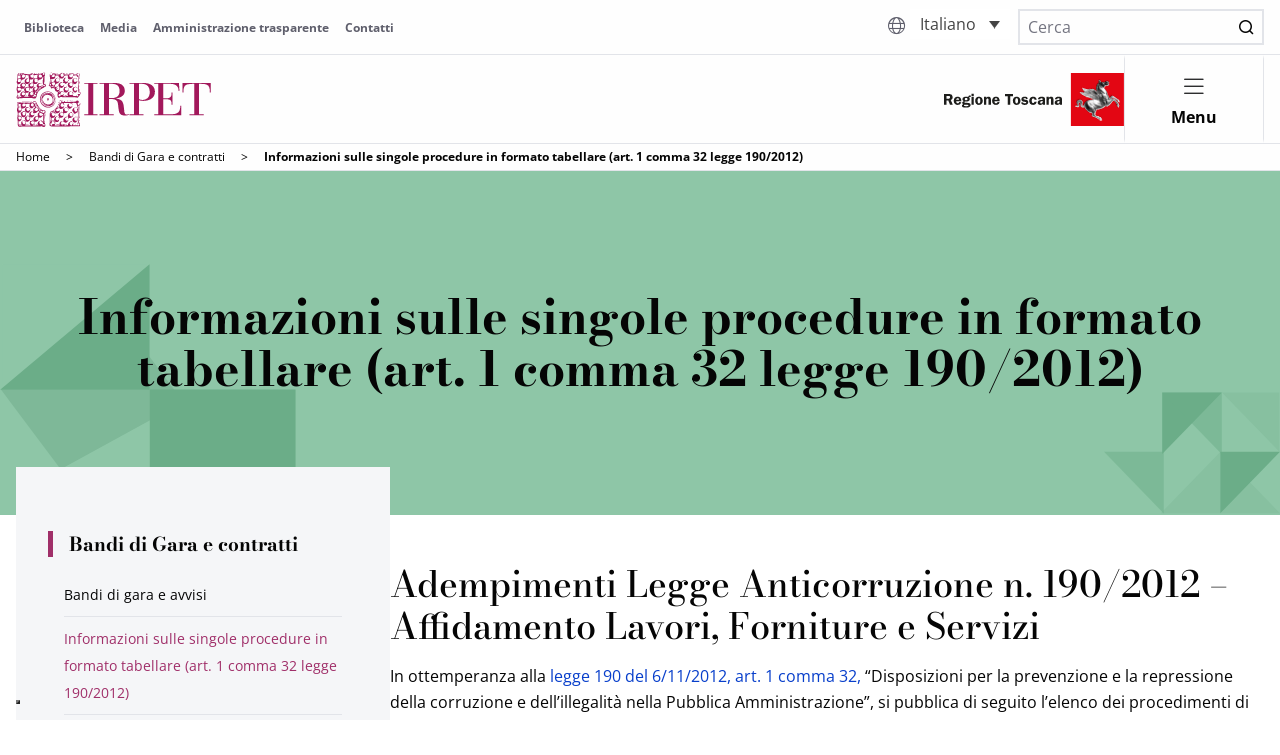

--- FILE ---
content_type: text/html; charset=UTF-8
request_url: https://www.irpet.it/bandi-di-gara-e-contratti/affidamento-lavori-forniture-e-servizi/
body_size: 13930
content:
<!DOCTYPE html>
<html lang="it">

<head>
  <meta charset="UTF-8">
  <meta name="viewport" content="width=device-width, initial-scale=1.0">
  <meta http-equiv="X-UA-Compatible" content="ie=edge">
  <title>Informazioni sulle singole procedure in formato tabellare (art. 1 comma 32 legge 190/2012)Irpet</title>
  <meta name="description" content="Istituto Regionale Programmazione economica Toscana">
  			<script type="text/javascript" class="_iub_cs_skip">
				var _iub = _iub || {};
				_iub.csConfiguration = _iub.csConfiguration || {};
				_iub.csConfiguration.siteId = "3616089";
				_iub.csConfiguration.cookiePolicyId = "40171992";
			</script>
			<script class="_iub_cs_skip" src="https://cs.iubenda.com/autoblocking/3616089.js"></script>
			<meta name='robots' content='index, follow, max-image-preview:large, max-snippet:-1, max-video-preview:-1' />

	<!-- This site is optimized with the Yoast SEO plugin v25.4 - https://yoast.com/wordpress/plugins/seo/ -->
	<title>Informazioni sulle singole procedure in formato tabellare (art. 1 comma 32 legge 190/2012)</title>
	<link rel="canonical" href="https://www.irpet.it/bandi-di-gara-e-contratti/affidamento-lavori-forniture-e-servizi/" />
	<meta property="og:locale" content="it_IT" />
	<meta property="og:type" content="article" />
	<meta property="og:title" content="Informazioni sulle singole procedure in formato tabellare (art. 1 comma 32 legge 190/2012)" />
	<meta property="og:description" content="Adempimenti Legge Anticorruzione n. 190/2012 &#8211; Affidamento Lavori, Forniture e Servizi In ottemperanza alla&nbsp;legge 190 del 6/11/2012, art. 1 comma 32,&nbsp;“Disposizioni per la prevenzione e la repressione della corruzione e dell’illegalità nella Pubblica Amministrazione”, si pubblica di seguito l’elenco dei procedimenti di scelta del contraente per l’affidamento di lavori, forniture e servizi. Anno 2023Affidamenti Forniture [&hellip;]" />
	<meta property="og:url" content="https://www.irpet.it/bandi-di-gara-e-contratti/affidamento-lavori-forniture-e-servizi/" />
	<meta property="og:site_name" content="Irpet" />
	<meta property="article:modified_time" content="2024-05-24T08:47:35+00:00" />
	<meta name="twitter:card" content="summary_large_image" />
	<meta name="twitter:label1" content="Tempo di lettura stimato" />
	<meta name="twitter:data1" content="2 minuti" />
	<script type="application/ld+json" class="yoast-schema-graph">{"@context":"https://schema.org","@graph":[{"@type":"WebPage","@id":"https://www.irpet.it/bandi-di-gara-e-contratti/affidamento-lavori-forniture-e-servizi/","url":"https://www.irpet.it/bandi-di-gara-e-contratti/affidamento-lavori-forniture-e-servizi/","name":"Informazioni sulle singole procedure in formato tabellare (art. 1 comma 32 legge 190/2012)","isPartOf":{"@id":"https://irpetwp.netseven.work/#website"},"datePublished":"2023-06-20T14:31:20+00:00","dateModified":"2024-05-24T08:47:35+00:00","breadcrumb":{"@id":"https://www.irpet.it/bandi-di-gara-e-contratti/affidamento-lavori-forniture-e-servizi/#breadcrumb"},"inLanguage":"it-IT","potentialAction":[{"@type":"ReadAction","target":["https://www.irpet.it/bandi-di-gara-e-contratti/affidamento-lavori-forniture-e-servizi/"]}]},{"@type":"BreadcrumbList","@id":"https://www.irpet.it/bandi-di-gara-e-contratti/affidamento-lavori-forniture-e-servizi/#breadcrumb","itemListElement":[{"@type":"ListItem","position":1,"name":"Home","item":"https://www.irpet.it/"},{"@type":"ListItem","position":2,"name":"Bandi di Gara e contratti","item":"https://www.irpet.it/bandi-di-gara-e-contratti/"},{"@type":"ListItem","position":3,"name":"Informazioni sulle singole procedure in formato tabellare (art. 1 comma 32 legge 190/2012)"}]},{"@type":"WebSite","@id":"https://irpetwp.netseven.work/#website","url":"https://irpetwp.netseven.work/","name":"Irpet","description":"Istituto Regionale Programmazione Economica Toscana","potentialAction":[{"@type":"SearchAction","target":{"@type":"EntryPoint","urlTemplate":"https://irpetwp.netseven.work/?s={search_term_string}"},"query-input":{"@type":"PropertyValueSpecification","valueRequired":true,"valueName":"search_term_string"}}],"inLanguage":"it-IT"}]}</script>
	<!-- / Yoast SEO plugin. -->


<link rel='dns-prefetch' href='//cdn.iubenda.com' />
<link rel="alternate" title="oEmbed (JSON)" type="application/json+oembed" href="https://www.irpet.it/wp-json/oembed/1.0/embed?url=https%3A%2F%2Fwww.irpet.it%2Fbandi-di-gara-e-contratti%2Faffidamento-lavori-forniture-e-servizi%2F" />
<link rel="alternate" title="oEmbed (XML)" type="text/xml+oembed" href="https://www.irpet.it/wp-json/oembed/1.0/embed?url=https%3A%2F%2Fwww.irpet.it%2Fbandi-di-gara-e-contratti%2Faffidamento-lavori-forniture-e-servizi%2F&#038;format=xml" />
<style id='wp-img-auto-sizes-contain-inline-css' type='text/css'>
img:is([sizes=auto i],[sizes^="auto," i]){contain-intrinsic-size:3000px 1500px}
/*# sourceURL=wp-img-auto-sizes-contain-inline-css */
</style>
<style id='wp-emoji-styles-inline-css' type='text/css'>

	img.wp-smiley, img.emoji {
		display: inline !important;
		border: none !important;
		box-shadow: none !important;
		height: 1em !important;
		width: 1em !important;
		margin: 0 0.07em !important;
		vertical-align: -0.1em !important;
		background: none !important;
		padding: 0 !important;
	}
/*# sourceURL=wp-emoji-styles-inline-css */
</style>
<link rel='stylesheet' id='wp-block-library-css' href='https://www.irpet.it/wp-includes/css/dist/block-library/style.min.css?ver=6.9' type='text/css' media='all' />
<style id='global-styles-inline-css' type='text/css'>
:root{--wp--preset--aspect-ratio--square: 1;--wp--preset--aspect-ratio--4-3: 4/3;--wp--preset--aspect-ratio--3-4: 3/4;--wp--preset--aspect-ratio--3-2: 3/2;--wp--preset--aspect-ratio--2-3: 2/3;--wp--preset--aspect-ratio--16-9: 16/9;--wp--preset--aspect-ratio--9-16: 9/16;--wp--preset--color--black: #000000;--wp--preset--color--cyan-bluish-gray: #abb8c3;--wp--preset--color--white: #ffffff;--wp--preset--color--pale-pink: #f78da7;--wp--preset--color--vivid-red: #cf2e2e;--wp--preset--color--luminous-vivid-orange: #ff6900;--wp--preset--color--luminous-vivid-amber: #fcb900;--wp--preset--color--light-green-cyan: #7bdcb5;--wp--preset--color--vivid-green-cyan: #00d084;--wp--preset--color--pale-cyan-blue: #8ed1fc;--wp--preset--color--vivid-cyan-blue: #0693e3;--wp--preset--color--vivid-purple: #9b51e0;--wp--preset--gradient--vivid-cyan-blue-to-vivid-purple: linear-gradient(135deg,rgb(6,147,227) 0%,rgb(155,81,224) 100%);--wp--preset--gradient--light-green-cyan-to-vivid-green-cyan: linear-gradient(135deg,rgb(122,220,180) 0%,rgb(0,208,130) 100%);--wp--preset--gradient--luminous-vivid-amber-to-luminous-vivid-orange: linear-gradient(135deg,rgb(252,185,0) 0%,rgb(255,105,0) 100%);--wp--preset--gradient--luminous-vivid-orange-to-vivid-red: linear-gradient(135deg,rgb(255,105,0) 0%,rgb(207,46,46) 100%);--wp--preset--gradient--very-light-gray-to-cyan-bluish-gray: linear-gradient(135deg,rgb(238,238,238) 0%,rgb(169,184,195) 100%);--wp--preset--gradient--cool-to-warm-spectrum: linear-gradient(135deg,rgb(74,234,220) 0%,rgb(151,120,209) 20%,rgb(207,42,186) 40%,rgb(238,44,130) 60%,rgb(251,105,98) 80%,rgb(254,248,76) 100%);--wp--preset--gradient--blush-light-purple: linear-gradient(135deg,rgb(255,206,236) 0%,rgb(152,150,240) 100%);--wp--preset--gradient--blush-bordeaux: linear-gradient(135deg,rgb(254,205,165) 0%,rgb(254,45,45) 50%,rgb(107,0,62) 100%);--wp--preset--gradient--luminous-dusk: linear-gradient(135deg,rgb(255,203,112) 0%,rgb(199,81,192) 50%,rgb(65,88,208) 100%);--wp--preset--gradient--pale-ocean: linear-gradient(135deg,rgb(255,245,203) 0%,rgb(182,227,212) 50%,rgb(51,167,181) 100%);--wp--preset--gradient--electric-grass: linear-gradient(135deg,rgb(202,248,128) 0%,rgb(113,206,126) 100%);--wp--preset--gradient--midnight: linear-gradient(135deg,rgb(2,3,129) 0%,rgb(40,116,252) 100%);--wp--preset--font-size--small: 13px;--wp--preset--font-size--medium: 20px;--wp--preset--font-size--large: 36px;--wp--preset--font-size--x-large: 42px;--wp--preset--spacing--20: 0.44rem;--wp--preset--spacing--30: 0.67rem;--wp--preset--spacing--40: 1rem;--wp--preset--spacing--50: 1.5rem;--wp--preset--spacing--60: 2.25rem;--wp--preset--spacing--70: 3.38rem;--wp--preset--spacing--80: 5.06rem;--wp--preset--shadow--natural: 6px 6px 9px rgba(0, 0, 0, 0.2);--wp--preset--shadow--deep: 12px 12px 50px rgba(0, 0, 0, 0.4);--wp--preset--shadow--sharp: 6px 6px 0px rgba(0, 0, 0, 0.2);--wp--preset--shadow--outlined: 6px 6px 0px -3px rgb(255, 255, 255), 6px 6px rgb(0, 0, 0);--wp--preset--shadow--crisp: 6px 6px 0px rgb(0, 0, 0);}:where(.is-layout-flex){gap: 0.5em;}:where(.is-layout-grid){gap: 0.5em;}body .is-layout-flex{display: flex;}.is-layout-flex{flex-wrap: wrap;align-items: center;}.is-layout-flex > :is(*, div){margin: 0;}body .is-layout-grid{display: grid;}.is-layout-grid > :is(*, div){margin: 0;}:where(.wp-block-columns.is-layout-flex){gap: 2em;}:where(.wp-block-columns.is-layout-grid){gap: 2em;}:where(.wp-block-post-template.is-layout-flex){gap: 1.25em;}:where(.wp-block-post-template.is-layout-grid){gap: 1.25em;}.has-black-color{color: var(--wp--preset--color--black) !important;}.has-cyan-bluish-gray-color{color: var(--wp--preset--color--cyan-bluish-gray) !important;}.has-white-color{color: var(--wp--preset--color--white) !important;}.has-pale-pink-color{color: var(--wp--preset--color--pale-pink) !important;}.has-vivid-red-color{color: var(--wp--preset--color--vivid-red) !important;}.has-luminous-vivid-orange-color{color: var(--wp--preset--color--luminous-vivid-orange) !important;}.has-luminous-vivid-amber-color{color: var(--wp--preset--color--luminous-vivid-amber) !important;}.has-light-green-cyan-color{color: var(--wp--preset--color--light-green-cyan) !important;}.has-vivid-green-cyan-color{color: var(--wp--preset--color--vivid-green-cyan) !important;}.has-pale-cyan-blue-color{color: var(--wp--preset--color--pale-cyan-blue) !important;}.has-vivid-cyan-blue-color{color: var(--wp--preset--color--vivid-cyan-blue) !important;}.has-vivid-purple-color{color: var(--wp--preset--color--vivid-purple) !important;}.has-black-background-color{background-color: var(--wp--preset--color--black) !important;}.has-cyan-bluish-gray-background-color{background-color: var(--wp--preset--color--cyan-bluish-gray) !important;}.has-white-background-color{background-color: var(--wp--preset--color--white) !important;}.has-pale-pink-background-color{background-color: var(--wp--preset--color--pale-pink) !important;}.has-vivid-red-background-color{background-color: var(--wp--preset--color--vivid-red) !important;}.has-luminous-vivid-orange-background-color{background-color: var(--wp--preset--color--luminous-vivid-orange) !important;}.has-luminous-vivid-amber-background-color{background-color: var(--wp--preset--color--luminous-vivid-amber) !important;}.has-light-green-cyan-background-color{background-color: var(--wp--preset--color--light-green-cyan) !important;}.has-vivid-green-cyan-background-color{background-color: var(--wp--preset--color--vivid-green-cyan) !important;}.has-pale-cyan-blue-background-color{background-color: var(--wp--preset--color--pale-cyan-blue) !important;}.has-vivid-cyan-blue-background-color{background-color: var(--wp--preset--color--vivid-cyan-blue) !important;}.has-vivid-purple-background-color{background-color: var(--wp--preset--color--vivid-purple) !important;}.has-black-border-color{border-color: var(--wp--preset--color--black) !important;}.has-cyan-bluish-gray-border-color{border-color: var(--wp--preset--color--cyan-bluish-gray) !important;}.has-white-border-color{border-color: var(--wp--preset--color--white) !important;}.has-pale-pink-border-color{border-color: var(--wp--preset--color--pale-pink) !important;}.has-vivid-red-border-color{border-color: var(--wp--preset--color--vivid-red) !important;}.has-luminous-vivid-orange-border-color{border-color: var(--wp--preset--color--luminous-vivid-orange) !important;}.has-luminous-vivid-amber-border-color{border-color: var(--wp--preset--color--luminous-vivid-amber) !important;}.has-light-green-cyan-border-color{border-color: var(--wp--preset--color--light-green-cyan) !important;}.has-vivid-green-cyan-border-color{border-color: var(--wp--preset--color--vivid-green-cyan) !important;}.has-pale-cyan-blue-border-color{border-color: var(--wp--preset--color--pale-cyan-blue) !important;}.has-vivid-cyan-blue-border-color{border-color: var(--wp--preset--color--vivid-cyan-blue) !important;}.has-vivid-purple-border-color{border-color: var(--wp--preset--color--vivid-purple) !important;}.has-vivid-cyan-blue-to-vivid-purple-gradient-background{background: var(--wp--preset--gradient--vivid-cyan-blue-to-vivid-purple) !important;}.has-light-green-cyan-to-vivid-green-cyan-gradient-background{background: var(--wp--preset--gradient--light-green-cyan-to-vivid-green-cyan) !important;}.has-luminous-vivid-amber-to-luminous-vivid-orange-gradient-background{background: var(--wp--preset--gradient--luminous-vivid-amber-to-luminous-vivid-orange) !important;}.has-luminous-vivid-orange-to-vivid-red-gradient-background{background: var(--wp--preset--gradient--luminous-vivid-orange-to-vivid-red) !important;}.has-very-light-gray-to-cyan-bluish-gray-gradient-background{background: var(--wp--preset--gradient--very-light-gray-to-cyan-bluish-gray) !important;}.has-cool-to-warm-spectrum-gradient-background{background: var(--wp--preset--gradient--cool-to-warm-spectrum) !important;}.has-blush-light-purple-gradient-background{background: var(--wp--preset--gradient--blush-light-purple) !important;}.has-blush-bordeaux-gradient-background{background: var(--wp--preset--gradient--blush-bordeaux) !important;}.has-luminous-dusk-gradient-background{background: var(--wp--preset--gradient--luminous-dusk) !important;}.has-pale-ocean-gradient-background{background: var(--wp--preset--gradient--pale-ocean) !important;}.has-electric-grass-gradient-background{background: var(--wp--preset--gradient--electric-grass) !important;}.has-midnight-gradient-background{background: var(--wp--preset--gradient--midnight) !important;}.has-small-font-size{font-size: var(--wp--preset--font-size--small) !important;}.has-medium-font-size{font-size: var(--wp--preset--font-size--medium) !important;}.has-large-font-size{font-size: var(--wp--preset--font-size--large) !important;}.has-x-large-font-size{font-size: var(--wp--preset--font-size--x-large) !important;}
/*# sourceURL=global-styles-inline-css */
</style>

<style id='classic-theme-styles-inline-css' type='text/css'>
/*! This file is auto-generated */
.wp-block-button__link{color:#fff;background-color:#32373c;border-radius:9999px;box-shadow:none;text-decoration:none;padding:calc(.667em + 2px) calc(1.333em + 2px);font-size:1.125em}.wp-block-file__button{background:#32373c;color:#fff;text-decoration:none}
/*# sourceURL=/wp-includes/css/classic-themes.min.css */
</style>
<link rel='stylesheet' id='contact-form-7-css' href='https://www.irpet.it/wp-content/plugins/contact-form-7/includes/css/styles.css?ver=6.1' type='text/css' media='all' />
<link rel='stylesheet' id='wpml-legacy-dropdown-click-0-css' href='https://www.irpet.it/wp-content/plugins/sitepress-multilingual-cms/templates/language-switchers/legacy-dropdown-click/style.min.css?ver=1' type='text/css' media='all' />
<link rel='stylesheet' id='irpet-style-css' href='https://www.irpet.it/wp-content/themes/irpet/style.css?ver=1.1.1' type='text/css' media='all' />
<link rel='stylesheet' id='irpet-main-css' href='https://www.irpet.it/wp-content/themes/irpet/dist/css/main.css?ver=1.1.1' type='text/css' media='all' />
<link rel='stylesheet' id='irpet-font-icons-css' href='https://www.irpet.it/wp-content/themes/irpet/dist/font-icons/irpet/style.css?ver=1.1.1' type='text/css' media='all' />
<link rel='stylesheet' id='irpet-splide-css' href='https://www.irpet.it/wp-content/themes/irpet/dist/css/splide-default.min.css?ver=1.1.1' type='text/css' media='all' />
<link rel='stylesheet' id='irpet-fancybox-css-css' href='https://www.irpet.it/wp-content/themes/irpet/dist/css/fancybox.css?ver=1.1.1' type='text/css' media='all' />
<link rel='stylesheet' id='wp-block-heading-css' href='https://www.irpet.it/wp-includes/blocks/heading/style.min.css?ver=6.9' type='text/css' media='all' />
<link rel='stylesheet' id='wp-block-paragraph-css' href='https://www.irpet.it/wp-includes/blocks/paragraph/style.min.css?ver=6.9' type='text/css' media='all' />

<script  type="text/javascript" class=" _iub_cs_skip" type="text/javascript" id="iubenda-head-inline-scripts-0">
/* <![CDATA[ */

var _iub = _iub || [];
_iub.csConfiguration = {"askConsentAtCookiePolicyUpdate":true,"floatingPreferencesButtonDisplay":"bottom-left","perPurposeConsent":true,"siteId":3616089,"whitelabel":false,"cookiePolicyId":40171992,"lang":"it", "banner":{ "acceptButtonDisplay":true,"closeButtonDisplay":false,"customizeButtonDisplay":true,"explicitWithdrawal":true,"listPurposes":true,"position":"float-top-center","rejectButtonDisplay":true,"showTitle":false }};

//# sourceURL=iubenda-head-inline-scripts-0
/* ]]> */
</script>
<script  type="text/javascript" charset="UTF-8" async="" class=" _iub_cs_skip" type="text/javascript" src="//cdn.iubenda.com/cs/iubenda_cs.js?ver=3.12.3" id="iubenda-head-scripts-1-js"></script>
<script type="text/javascript" id="wpml-cookie-js-extra">
/* <![CDATA[ */
var wpml_cookies = {"wp-wpml_current_language":{"value":"it","expires":1,"path":"/"}};
var wpml_cookies = {"wp-wpml_current_language":{"value":"it","expires":1,"path":"/"}};
//# sourceURL=wpml-cookie-js-extra
/* ]]> */
</script>
<script type="text/javascript" src="https://www.irpet.it/wp-content/plugins/sitepress-multilingual-cms/res/js/cookies/language-cookie.js?ver=476000" id="wpml-cookie-js" defer="defer" data-wp-strategy="defer"></script>
<script type="text/javascript" src="https://www.irpet.it/wp-content/plugins/sitepress-multilingual-cms/templates/language-switchers/legacy-dropdown-click/script.min.js?ver=1" id="wpml-legacy-dropdown-click-0-js"></script>
<script type="text/javascript" src="https://www.irpet.it/wp-includes/js/jquery/jquery.min.js?ver=3.7.1" id="jquery-core-js"></script>
<script type="text/javascript" src="https://www.irpet.it/wp-includes/js/jquery/jquery-migrate.min.js?ver=3.4.1" id="jquery-migrate-js"></script>
<link rel="https://api.w.org/" href="https://www.irpet.it/wp-json/" /><link rel="alternate" title="JSON" type="application/json" href="https://www.irpet.it/wp-json/wp/v2/pages/7188" /><link rel="EditURI" type="application/rsd+xml" title="RSD" href="https://www.irpet.it/xmlrpc.php?rsd" />
<meta name="generator" content="WordPress 6.9" />
<link rel='shortlink' href='https://www.irpet.it/?p=7188' />
<meta name="generator" content="WPML ver:4.7.6 stt:1,27;" />
    <!-- Google tag (gtag.js) -->
    <script async src="https://www.googletagmanager.com/gtag/js?id=G-QB26Y3N0QM"></script>
    <script>
    window.dataLayer = window.dataLayer || [];
    function gtag(){dataLayer.push(arguments);}
    gtag('js', new Date());

    gtag('config', 'G-QB26Y3N0QM');
    </script>
    <link rel="icon" href="https://www.irpet.it/wp-content/uploads/2023/06/cropped-favicon-32x32.png" sizes="32x32" />
<link rel="icon" href="https://www.irpet.it/wp-content/uploads/2023/06/cropped-favicon-192x192.png" sizes="192x192" />
<link rel="apple-touch-icon" href="https://www.irpet.it/wp-content/uploads/2023/06/cropped-favicon-180x180.png" />
<meta name="msapplication-TileImage" content="https://www.irpet.it/wp-content/uploads/2023/06/cropped-favicon-270x270.png" />
</head>

<body class="wp-singular page-template-default page page-id-7188 page-child parent-pageid-7179 wp-theme-irpet">

  <header id="header">
    <section class="topbar">
      <div class="topbar__container">
        <div class="menu-intestazione-menu-secondario-container"><ul id="menu-intestazione-menu-secondario" class="topbar__nav"><li id="menu-item-6089" class="menu-item menu-item-type-post_type menu-item-object-page menu-item-6089 topbar__nav-item"><a href="https://www.irpet.it/istituto/biblioteca/">Biblioteca</a></li>
<li id="menu-item-63" class="menu-item menu-item-type-post_type_archive menu-item-object-media-video menu-item-63 topbar__nav-item"><a href="https://www.irpet.it/archivio-video/">Media</a></li>
<li id="menu-item-14379" class="menu-item menu-item-type-post_type menu-item-object-page menu-item-14379 topbar__nav-item"><a href="https://www.irpet.it/amministrazione-trasparente/">Amministrazione trasparente</a></li>
<li id="menu-item-5883" class="menu-item menu-item-type-post_type menu-item-object-page menu-item-5883 topbar__nav-item"><a href="https://www.irpet.it/contatti/">Contatti</a></li>
</ul></div>

        <div class="topbar__topnav">
          <div class="topbar__selector-lang">
            
<div class="wpml-ls-statics-shortcode_actions wpml-ls wpml-ls-legacy-dropdown-click js-wpml-ls-legacy-dropdown-click">
	<ul>

		<li class="wpml-ls-slot-shortcode_actions wpml-ls-item wpml-ls-item-it wpml-ls-current-language wpml-ls-first-item wpml-ls-last-item wpml-ls-item-legacy-dropdown-click">

			<a href="#" class="js-wpml-ls-item-toggle wpml-ls-item-toggle">
                <span class="wpml-ls-native">Italiano</span></a>

			<ul class="js-wpml-ls-sub-menu wpml-ls-sub-menu">
							</ul>

		</li>

	</ul>
</div>
          </div>


          <div class="topbar__search">
            <form role="search" method="get" id="searchform" action="https://www.irpet.it/">
    <div class="search">
        <input class="search__input" type="text" placeholder="Cerca" value="" name="s" id="s">
        <button type="submit" id="searchsubmit" class="search__button icon-search"></button>
    </div>
</form>          </div>
        </div>
      </div>
    </section>

    <section class="header">
      <div class="header__container">
        <div class="header__logo-container">
          <a class="header__logo" href="https://www.irpet.it/"><img class="header__logo-img"
              src="https://www.irpet.it/wp-content/themes/irpet/dist/assets/logo-irpet.svg" alt="Logo Irpet"></a>
          <a class="header__logo-mobile" href="https://www.irpet.it/"><img class="header__logo-img"
              src="https://www.irpet.it/wp-content/themes/irpet/dist/assets/logo-irpet.svg" alt="Logo Irpet"></a>
        </div>
        <div class="header__main-menu-container">
          <div class="menu-menu-principale-container"><ul id="menu-menu-principale" class="main-nav"><li id="menu-item-80" class="menu-item menu-item-type-custom menu-item-object-custom menu-item-has-children menu-item-80 main-nav__item"><a>Istituto</a>
<ul class="sub-menu">
	<li id="menu-item-81" class="menu-item menu-item-type-post_type menu-item-object-page menu-item-81 main-nav__item"><a href="https://www.irpet.it/istituto/chi-siamo/">Chi siamo</a></li>
	<li id="menu-item-82" class="menu-item menu-item-type-post_type menu-item-object-page menu-item-82 main-nav__item"><a href="https://www.irpet.it/istituto/organi/">Organi</a></li>
	<li id="menu-item-6247" class="menu-item menu-item-type-post_type menu-item-object-page menu-item-6247 main-nav__item"><a href="https://www.irpet.it/istituto/aree-tematiche-ricerca/">Aree tematiche e aree di ricerca</a></li>
	<li id="menu-item-6248" class="menu-item menu-item-type-post_type menu-item-object-page menu-item-6248 main-nav__item"><a href="https://www.irpet.it/istituto/servizi-amministrativi-e-finanziari/">Servizi amministrativi e finanziari</a></li>
	<li id="menu-item-6249" class="menu-item menu-item-type-post_type menu-item-object-page menu-item-6249 main-nav__item"><a href="https://www.irpet.it/istituto/comunicazione-editoriale-e-organizzazione-eventi/">Servizio editoriale, comunicazione e organizzazione eventi</a></li>
	<li id="menu-item-6250" class="menu-item menu-item-type-post_type menu-item-object-page menu-item-6250 main-nav__item"><a href="https://www.irpet.it/istituto/servizio-protocollo-e-segreteria/">Servizio protocollo e segreteria</a></li>
</ul>
</li>
<li id="menu-item-122" class="menu-item menu-item-type-custom menu-item-object-custom menu-item-has-children menu-item-122 main-nav__item"><a>Pubblicazioni</a>
<ul class="sub-menu">
	<li id="menu-item-16494" class="menu-item menu-item-type-post_type menu-item-object-page menu-item-16494 main-nav__item"><a href="https://www.irpet.it/pubblicazioni/">Tutte le Pubblicazioni</a></li>
	<li id="menu-item-24305" class="menu-item menu-item-type-custom menu-item-object-custom menu-item-24305 main-nav__item"><a href="https://www.irpet.it/pubblicazioni/?_categorie_pubblicazioni_lista=articoli-riviste-scientifiche#filter-container">Articoli riviste scientifiche</a></li>
	<li id="menu-item-24327" class="menu-item menu-item-type-custom menu-item-object-custom menu-item-24327 main-nav__item"><a href="https://www.irpet.it/pubblicazioni/?_categorie_pubblicazioni_lista=relazione-annuale#filter-container">Relazione annuale</a></li>
	<li id="menu-item-24328" class="menu-item menu-item-type-custom menu-item-object-custom menu-item-24328 main-nav__item"><a href="https://www.irpet.it/pubblicazioni/?_categorie_pubblicazioni_lista=rapporti#filter-container">Rapporti</a></li>
	<li id="menu-item-24329" class="menu-item menu-item-type-custom menu-item-object-custom menu-item-24329 main-nav__item"><a href="https://www.irpet.it/pubblicazioni/?_categorie_pubblicazioni_lista=note-congiunturali#filter-container">Note congiunturali</a></li>
	<li id="menu-item-24330" class="menu-item menu-item-type-custom menu-item-object-custom menu-item-24330 main-nav__item"><a href="https://www.irpet.it/pubblicazioni/?_categorie_pubblicazioni_lista=note-di-lavoro#filter-container">Note di lavoro</a></li>
	<li id="menu-item-24331" class="menu-item menu-item-type-custom menu-item-object-custom menu-item-24331 main-nav__item"><a href="https://www.irpet.it/pubblicazioni/?_categorie_pubblicazioni_lista=working-papers#filter-container">Working Papers</a></li>
	<li id="menu-item-24332" class="menu-item menu-item-type-custom menu-item-object-custom menu-item-24332 main-nav__item"><a href="https://www.irpet.it/pubblicazioni/?_categorie_pubblicazioni_lista=studi-per-la-programmazione-comunitaria#filter-container">Studi per la programmazione comunitaria</a></li>
	<li id="menu-item-124" class="menu-item menu-item-type-custom menu-item-object-custom menu-item-has-children menu-item-124 main-nav__item"><a>Temi</a>
	<ul class="sub-menu">
		<li id="menu-item-15250" class="menu-item menu-item-type-taxonomy menu-item-object-temi-pubblicazioni menu-item-15250 main-nav__item"><a href="https://www.irpet.it/temi-pubblicazioni/imprese-e-sistemi-produttivi/agricoltura/">Agricoltura</a></li>
		<li id="menu-item-16577" class="menu-item menu-item-type-taxonomy menu-item-object-temi-pubblicazioni menu-item-16577 main-nav__item"><a href="https://www.irpet.it/temi-pubblicazioni/ambiente-ed-energia/">Ambiente ed Energia</a></li>
		<li id="menu-item-15253" class="menu-item menu-item-type-taxonomy menu-item-object-temi-pubblicazioni menu-item-15253 main-nav__item"><a href="https://www.irpet.it/temi-pubblicazioni/cultura-e-turismo/">Cultura e Turismo</a></li>
		<li id="menu-item-15254" class="menu-item menu-item-type-taxonomy menu-item-object-temi-pubblicazioni menu-item-15254 main-nav__item"><a href="https://www.irpet.it/temi-pubblicazioni/economia-pubblica/">Economia pubblica</a></li>
		<li id="menu-item-16578" class="menu-item menu-item-type-taxonomy menu-item-object-temi-pubblicazioni menu-item-16578 main-nav__item"><a href="https://www.irpet.it/temi-pubblicazioni/imprese-e-sistemi-produttivi/">Imprese e Sistemi produttivi</a></li>
		<li id="menu-item-15257" class="menu-item menu-item-type-taxonomy menu-item-object-temi-pubblicazioni menu-item-15257 main-nav__item"><a href="https://www.irpet.it/temi-pubblicazioni/istruzione/">Istruzione e Formazione</a></li>
		<li id="menu-item-15258" class="menu-item menu-item-type-taxonomy menu-item-object-temi-pubblicazioni menu-item-15258 main-nav__item"><a href="https://www.irpet.it/temi-pubblicazioni/lavoro/">Lavoro</a></li>
		<li id="menu-item-15259" class="menu-item menu-item-type-taxonomy menu-item-object-temi-pubblicazioni menu-item-15259 main-nav__item"><a href="https://www.irpet.it/temi-pubblicazioni/macroeconomia-regionale/">Macroeconomia regionale</a></li>
		<li id="menu-item-15260" class="menu-item menu-item-type-taxonomy menu-item-object-temi-pubblicazioni menu-item-15260 main-nav__item"><a href="https://www.irpet.it/temi-pubblicazioni/sviluppo-locale/">Sviluppo locale</a></li>
		<li id="menu-item-15261" class="menu-item menu-item-type-taxonomy menu-item-object-temi-pubblicazioni menu-item-15261 main-nav__item"><a href="https://www.irpet.it/temi-pubblicazioni/territorio-e-trasporti/">Territorio e Trasporti</a></li>
		<li id="menu-item-16579" class="menu-item menu-item-type-taxonomy menu-item-object-temi-pubblicazioni menu-item-16579 main-nav__item"><a href="https://www.irpet.it/temi-pubblicazioni/welfare-poverta-e-disuguaglianza/">Welfare, povertà e disuguaglianza</a></li>
	</ul>
</li>
</ul>
</li>
<li id="menu-item-38" class="menu-item menu-item-type-custom menu-item-object-custom menu-item-has-children menu-item-38 main-nav__item"><a>Eventi</a>
<ul class="sub-menu">
	<li id="menu-item-39" class="menu-item menu-item-type-taxonomy menu-item-object-categorie-eventi menu-item-39 main-nav__item"><a href="https://www.irpet.it/categorie-eventi/seminari/">Seminari</a></li>
	<li id="menu-item-16576" class="menu-item menu-item-type-taxonomy menu-item-object-categorie-eventi menu-item-16576 main-nav__item"><a href="https://www.irpet.it/categorie-eventi/convegni/">Convegni</a></li>
	<li id="menu-item-40" class="menu-item menu-item-type-custom menu-item-object-custom menu-item-has-children menu-item-40 main-nav__item"><a>Temi</a>
	<ul class="sub-menu">
		<li id="menu-item-15264" class="menu-item menu-item-type-taxonomy menu-item-object-temi-eventi menu-item-15264 main-nav__item"><a href="https://www.irpet.it/temi-eventi/agricoltura-tema/">Agricoltura</a></li>
		<li id="menu-item-15265" class="menu-item menu-item-type-taxonomy menu-item-object-temi-eventi menu-item-15265 main-nav__item"><a href="https://www.irpet.it/temi-eventi/ambiente-ed-energia/">Ambiente ed Energia</a></li>
		<li id="menu-item-20384" class="menu-item menu-item-type-taxonomy menu-item-object-temi-eventi menu-item-20384 main-nav__item"><a href="https://www.irpet.it/temi-eventi/cultura-e-turismo/">Cultura e Turismo</a></li>
		<li id="menu-item-15266" class="menu-item menu-item-type-taxonomy menu-item-object-temi-eventi menu-item-15266 main-nav__item"><a href="https://www.irpet.it/temi-eventi/economia-pubblica/">Economia pubblica</a></li>
		<li id="menu-item-15269" class="menu-item menu-item-type-taxonomy menu-item-object-temi-eventi menu-item-15269 main-nav__item"><a href="https://www.irpet.it/temi-eventi/imprese-e-sistemi-produttivi/">Imprese e Sistemi produttivi</a></li>
		<li id="menu-item-20383" class="menu-item menu-item-type-taxonomy menu-item-object-temi-eventi menu-item-20383 main-nav__item"><a href="https://www.irpet.it/temi-eventi/istruzione/">Istruzione e Formazione</a></li>
		<li id="menu-item-15271" class="menu-item menu-item-type-taxonomy menu-item-object-temi-eventi menu-item-15271 main-nav__item"><a href="https://www.irpet.it/temi-eventi/lavoro/">Lavoro</a></li>
		<li id="menu-item-15272" class="menu-item menu-item-type-taxonomy menu-item-object-temi-eventi menu-item-15272 main-nav__item"><a href="https://www.irpet.it/temi-eventi/macroeconomia-regionale/">Macroeconomia regionale</a></li>
		<li id="menu-item-15273" class="menu-item menu-item-type-taxonomy menu-item-object-temi-eventi menu-item-15273 main-nav__item"><a href="https://www.irpet.it/temi-eventi/sviluppo-locale/">Sviluppo locale</a></li>
		<li id="menu-item-15274" class="menu-item menu-item-type-taxonomy menu-item-object-temi-eventi menu-item-15274 main-nav__item"><a href="https://www.irpet.it/temi-eventi/territorio-e-trasporti/">Territorio e Trasporti</a></li>
		<li id="menu-item-15276" class="menu-item menu-item-type-taxonomy menu-item-object-temi-eventi menu-item-15276 main-nav__item"><a href="https://www.irpet.it/temi-eventi/welfare-poverta-e-disuguaglianza/">Welfare, povertà e disuguaglianza</a></li>
	</ul>
</li>
</ul>
</li>
</ul></div>        </div>

        <a class="header__logo" href="https://www.regione.toscana.it/" target="_blank"><img class="header__logo-img"
            src="https://www.irpet.it/wp-content/themes/irpet/dist/assets/logo-regione-toscana.svg"
            alt="Logo Regione toscana"></a>
        <a class="header__logo-mobile" href="https://www.regione.toscana.it/"><img class="header__logo-img"
            src="https://www.irpet.it/wp-content/themes/irpet/dist/assets/simbolo-toscana.svg" alt="Logo Regione Toscana"></a>
        <div id="header__burger-menu" class="header__burger-menu">
          <i id="header__burger-icon" class=" header__nav-icon icon-menu"></i>
          <p class="header__nav-label">Menu</p>
        </div>

        <!-- main nav mobile  -->
        <div id="main-nav__mobile" class="main-nav__mobile">
          <div class="main-nav__mobile-container">

            <div class="menu-menu-principale-container"><ul id="menu-menu-principale-1" class="main-nav__mobile-content"><li class="menu-item menu-item-type-custom menu-item-object-custom menu-item-has-children menu-item-80 main-nav__mobile-item"><a>Istituto</a>
<ul class="sub-menu">
	<li class="menu-item menu-item-type-post_type menu-item-object-page menu-item-81 main-nav__mobile-item"><a href="https://www.irpet.it/istituto/chi-siamo/">Chi siamo</a></li>
	<li class="menu-item menu-item-type-post_type menu-item-object-page menu-item-82 main-nav__mobile-item"><a href="https://www.irpet.it/istituto/organi/">Organi</a></li>
	<li class="menu-item menu-item-type-post_type menu-item-object-page menu-item-6247 main-nav__mobile-item"><a href="https://www.irpet.it/istituto/aree-tematiche-ricerca/">Aree tematiche e aree di ricerca</a></li>
	<li class="menu-item menu-item-type-post_type menu-item-object-page menu-item-6248 main-nav__mobile-item"><a href="https://www.irpet.it/istituto/servizi-amministrativi-e-finanziari/">Servizi amministrativi e finanziari</a></li>
	<li class="menu-item menu-item-type-post_type menu-item-object-page menu-item-6249 main-nav__mobile-item"><a href="https://www.irpet.it/istituto/comunicazione-editoriale-e-organizzazione-eventi/">Servizio editoriale, comunicazione e organizzazione eventi</a></li>
	<li class="menu-item menu-item-type-post_type menu-item-object-page menu-item-6250 main-nav__mobile-item"><a href="https://www.irpet.it/istituto/servizio-protocollo-e-segreteria/">Servizio protocollo e segreteria</a></li>
</ul>
</li>
<li class="menu-item menu-item-type-custom menu-item-object-custom menu-item-has-children menu-item-122 main-nav__mobile-item"><a>Pubblicazioni</a>
<ul class="sub-menu">
	<li class="menu-item menu-item-type-post_type menu-item-object-page menu-item-16494 main-nav__mobile-item"><a href="https://www.irpet.it/pubblicazioni/">Tutte le Pubblicazioni</a></li>
	<li class="menu-item menu-item-type-custom menu-item-object-custom menu-item-24305 main-nav__mobile-item"><a href="https://www.irpet.it/pubblicazioni/?_categorie_pubblicazioni_lista=articoli-riviste-scientifiche#filter-container">Articoli riviste scientifiche</a></li>
	<li class="menu-item menu-item-type-custom menu-item-object-custom menu-item-24327 main-nav__mobile-item"><a href="https://www.irpet.it/pubblicazioni/?_categorie_pubblicazioni_lista=relazione-annuale#filter-container">Relazione annuale</a></li>
	<li class="menu-item menu-item-type-custom menu-item-object-custom menu-item-24328 main-nav__mobile-item"><a href="https://www.irpet.it/pubblicazioni/?_categorie_pubblicazioni_lista=rapporti#filter-container">Rapporti</a></li>
	<li class="menu-item menu-item-type-custom menu-item-object-custom menu-item-24329 main-nav__mobile-item"><a href="https://www.irpet.it/pubblicazioni/?_categorie_pubblicazioni_lista=note-congiunturali#filter-container">Note congiunturali</a></li>
	<li class="menu-item menu-item-type-custom menu-item-object-custom menu-item-24330 main-nav__mobile-item"><a href="https://www.irpet.it/pubblicazioni/?_categorie_pubblicazioni_lista=note-di-lavoro#filter-container">Note di lavoro</a></li>
	<li class="menu-item menu-item-type-custom menu-item-object-custom menu-item-24331 main-nav__mobile-item"><a href="https://www.irpet.it/pubblicazioni/?_categorie_pubblicazioni_lista=working-papers#filter-container">Working Papers</a></li>
	<li class="menu-item menu-item-type-custom menu-item-object-custom menu-item-24332 main-nav__mobile-item"><a href="https://www.irpet.it/pubblicazioni/?_categorie_pubblicazioni_lista=studi-per-la-programmazione-comunitaria#filter-container">Studi per la programmazione comunitaria</a></li>
	<li class="menu-item menu-item-type-custom menu-item-object-custom menu-item-has-children menu-item-124 main-nav__mobile-item"><a>Temi</a>
	<ul class="sub-menu">
		<li class="menu-item menu-item-type-taxonomy menu-item-object-temi-pubblicazioni menu-item-15250 main-nav__mobile-item"><a href="https://www.irpet.it/temi-pubblicazioni/imprese-e-sistemi-produttivi/agricoltura/">Agricoltura</a></li>
		<li class="menu-item menu-item-type-taxonomy menu-item-object-temi-pubblicazioni menu-item-16577 main-nav__mobile-item"><a href="https://www.irpet.it/temi-pubblicazioni/ambiente-ed-energia/">Ambiente ed Energia</a></li>
		<li class="menu-item menu-item-type-taxonomy menu-item-object-temi-pubblicazioni menu-item-15253 main-nav__mobile-item"><a href="https://www.irpet.it/temi-pubblicazioni/cultura-e-turismo/">Cultura e Turismo</a></li>
		<li class="menu-item menu-item-type-taxonomy menu-item-object-temi-pubblicazioni menu-item-15254 main-nav__mobile-item"><a href="https://www.irpet.it/temi-pubblicazioni/economia-pubblica/">Economia pubblica</a></li>
		<li class="menu-item menu-item-type-taxonomy menu-item-object-temi-pubblicazioni menu-item-16578 main-nav__mobile-item"><a href="https://www.irpet.it/temi-pubblicazioni/imprese-e-sistemi-produttivi/">Imprese e Sistemi produttivi</a></li>
		<li class="menu-item menu-item-type-taxonomy menu-item-object-temi-pubblicazioni menu-item-15257 main-nav__mobile-item"><a href="https://www.irpet.it/temi-pubblicazioni/istruzione/">Istruzione e Formazione</a></li>
		<li class="menu-item menu-item-type-taxonomy menu-item-object-temi-pubblicazioni menu-item-15258 main-nav__mobile-item"><a href="https://www.irpet.it/temi-pubblicazioni/lavoro/">Lavoro</a></li>
		<li class="menu-item menu-item-type-taxonomy menu-item-object-temi-pubblicazioni menu-item-15259 main-nav__mobile-item"><a href="https://www.irpet.it/temi-pubblicazioni/macroeconomia-regionale/">Macroeconomia regionale</a></li>
		<li class="menu-item menu-item-type-taxonomy menu-item-object-temi-pubblicazioni menu-item-15260 main-nav__mobile-item"><a href="https://www.irpet.it/temi-pubblicazioni/sviluppo-locale/">Sviluppo locale</a></li>
		<li class="menu-item menu-item-type-taxonomy menu-item-object-temi-pubblicazioni menu-item-15261 main-nav__mobile-item"><a href="https://www.irpet.it/temi-pubblicazioni/territorio-e-trasporti/">Territorio e Trasporti</a></li>
		<li class="menu-item menu-item-type-taxonomy menu-item-object-temi-pubblicazioni menu-item-16579 main-nav__mobile-item"><a href="https://www.irpet.it/temi-pubblicazioni/welfare-poverta-e-disuguaglianza/">Welfare, povertà e disuguaglianza</a></li>
	</ul>
</li>
</ul>
</li>
<li class="menu-item menu-item-type-custom menu-item-object-custom menu-item-has-children menu-item-38 main-nav__mobile-item"><a>Eventi</a>
<ul class="sub-menu">
	<li class="menu-item menu-item-type-taxonomy menu-item-object-categorie-eventi menu-item-39 main-nav__mobile-item"><a href="https://www.irpet.it/categorie-eventi/seminari/">Seminari</a></li>
	<li class="menu-item menu-item-type-taxonomy menu-item-object-categorie-eventi menu-item-16576 main-nav__mobile-item"><a href="https://www.irpet.it/categorie-eventi/convegni/">Convegni</a></li>
	<li class="menu-item menu-item-type-custom menu-item-object-custom menu-item-has-children menu-item-40 main-nav__mobile-item"><a>Temi</a>
	<ul class="sub-menu">
		<li class="menu-item menu-item-type-taxonomy menu-item-object-temi-eventi menu-item-15264 main-nav__mobile-item"><a href="https://www.irpet.it/temi-eventi/agricoltura-tema/">Agricoltura</a></li>
		<li class="menu-item menu-item-type-taxonomy menu-item-object-temi-eventi menu-item-15265 main-nav__mobile-item"><a href="https://www.irpet.it/temi-eventi/ambiente-ed-energia/">Ambiente ed Energia</a></li>
		<li class="menu-item menu-item-type-taxonomy menu-item-object-temi-eventi menu-item-20384 main-nav__mobile-item"><a href="https://www.irpet.it/temi-eventi/cultura-e-turismo/">Cultura e Turismo</a></li>
		<li class="menu-item menu-item-type-taxonomy menu-item-object-temi-eventi menu-item-15266 main-nav__mobile-item"><a href="https://www.irpet.it/temi-eventi/economia-pubblica/">Economia pubblica</a></li>
		<li class="menu-item menu-item-type-taxonomy menu-item-object-temi-eventi menu-item-15269 main-nav__mobile-item"><a href="https://www.irpet.it/temi-eventi/imprese-e-sistemi-produttivi/">Imprese e Sistemi produttivi</a></li>
		<li class="menu-item menu-item-type-taxonomy menu-item-object-temi-eventi menu-item-20383 main-nav__mobile-item"><a href="https://www.irpet.it/temi-eventi/istruzione/">Istruzione e Formazione</a></li>
		<li class="menu-item menu-item-type-taxonomy menu-item-object-temi-eventi menu-item-15271 main-nav__mobile-item"><a href="https://www.irpet.it/temi-eventi/lavoro/">Lavoro</a></li>
		<li class="menu-item menu-item-type-taxonomy menu-item-object-temi-eventi menu-item-15272 main-nav__mobile-item"><a href="https://www.irpet.it/temi-eventi/macroeconomia-regionale/">Macroeconomia regionale</a></li>
		<li class="menu-item menu-item-type-taxonomy menu-item-object-temi-eventi menu-item-15273 main-nav__mobile-item"><a href="https://www.irpet.it/temi-eventi/sviluppo-locale/">Sviluppo locale</a></li>
		<li class="menu-item menu-item-type-taxonomy menu-item-object-temi-eventi menu-item-15274 main-nav__mobile-item"><a href="https://www.irpet.it/temi-eventi/territorio-e-trasporti/">Territorio e Trasporti</a></li>
		<li class="menu-item menu-item-type-taxonomy menu-item-object-temi-eventi menu-item-15276 main-nav__mobile-item"><a href="https://www.irpet.it/temi-eventi/welfare-poverta-e-disuguaglianza/">Welfare, povertà e disuguaglianza</a></li>
	</ul>
</li>
</ul>
</li>
</ul></div>
            <div class="menu-intestazione-menu-secondario-container"><ul id="menu-intestazione-menu-secondario-1" class="main-nav__mobile-content"><li class="menu-item menu-item-type-post_type menu-item-object-page menu-item-6089 main-nav__mobile-item"><a href="https://www.irpet.it/istituto/biblioteca/">Biblioteca</a></li>
<li class="menu-item menu-item-type-post_type_archive menu-item-object-media-video menu-item-63 main-nav__mobile-item"><a href="https://www.irpet.it/archivio-video/">Media</a></li>
<li class="menu-item menu-item-type-post_type menu-item-object-page menu-item-14379 main-nav__mobile-item"><a href="https://www.irpet.it/amministrazione-trasparente/">Amministrazione trasparente</a></li>
<li class="menu-item menu-item-type-post_type menu-item-object-page menu-item-5883 main-nav__mobile-item"><a href="https://www.irpet.it/contatti/">Contatti</a></li>
</ul></div>          </div>
        </div>


      </div>

    </section>
  </header><main>
  <div class="container__breadcrumb">
    <div class="container__wrapper">
      <ul class="breadcrumb"><li class="breadcrumb__item""><a  href="https://www.irpet.it" title="Home">Home</a></li><li class=" breadcrumb__item"> &gt; </li><li class="breadcrumb__item"><a href="https://www.irpet.it/bandi-di-gara-e-contratti/"
            title="Bandi di Gara e contratti">Bandi di Gara e contratti</a></li><li class="breadcrumb__item"> &gt; </li><li class="breadcrumb__item"><strong title="Informazioni sulle singole procedure in formato tabellare (art. 1 comma 32 legge 190/2012)"> Informazioni sulle singole procedure in formato tabellare (art. 1 comma 32 legge 190/2012)</strong></li></ul>    </div>
  </div>


  <div class="heading-page">
    <div class="heading-page__wrapper">
      <h1 class="heading-page__title">Informazioni sulle singole procedure in formato tabellare (art. 1 comma 32 legge 190/2012)</h1>
    </div>
  </div>

  
    <div class="page__container">
      <div class="container__wrapper">
        <div class="page__content-container">
          <div class="page__sidebar">
            <div class="sidebar ">
              <div class=" sidebar__heading">

                                <a class="sidebar__title" href="https://www.irpet.it/bandi-di-gara-e-contratti/">Bandi di Gara e contratti</a>              </div>
              <ul class="sidebar__list"><li class="page_item page-item-7182"><a href="https://www.irpet.it/bandi-di-gara-e-contratti/bandi-di-gara-e-avvisi/">Bandi di gara e avvisi</a></li>
<li class="page_item page-item-7188 current_page_item"><a href="https://www.irpet.it/bandi-di-gara-e-contratti/affidamento-lavori-forniture-e-servizi/" aria-current="page">Informazioni sulle singole procedure in formato tabellare (art. 1 comma 32 legge 190/2012)</a></li>
<li class="page_item page-item-19469"><a href="https://www.irpet.it/bandi-di-gara-e-contratti/atti-dellamministrazione-aggiudicatrice-distinti-per-procedura/">Atti dell&#8217;Amministrazione aggiudicatrice distinti per procedura</a></li>
<li class="page_item page-item-19478"><a href="https://www.irpet.it/bandi-di-gara-e-contratti/programmazione-di-lavori-servizi-e-forniture/">Programmazione di lavori, servizi e forniture</a></li>
<li class="page_item page-item-7277"><a href="https://www.irpet.it/bandi-di-gara-e-contratti/profilo-del-committente/">Profilo del Committente</a></li>
</ul>            </div>

          </div>
          <div class=" content page__content">
            
<h2 class="wp-block-heading">Adempimenti Legge Anticorruzione n. 190/2012 &#8211; Affidamento Lavori, Forniture e Servizi</h2>



<p>In ottemperanza alla&nbsp;<a href="http://www.normattiva.it/uri-res/N2Ls?urn:nir:stato:legge:2012-11-06;190!vig=2013-10-25">legge 190 del 6/11/2012, art. 1 comma 32,</a>&nbsp;“Disposizioni per la prevenzione e la repressione della corruzione e dell’illegalità nella Pubblica Amministrazione”, si pubblica di seguito l’elenco dei procedimenti di scelta del contraente per l’affidamento di lavori, forniture e servizi.</p>



<p><strong>Anno 2023</strong><br><a href="https://www.irpet.it/wp-content/uploads/2024/04/datilegge190_2023.pdf">Affidamenti Forniture e Servizi 2023 pdf </a><br><a href="https://www.irpet.it/wp-content/uploads/2024/04/datilegge190_2023.xls">Affidamenti Forniture e Servizi 2023 xls</a></p>



<p></p>



<p><strong>Anno 2022</strong><br><a href="https://www.irpet.it/wp-content/uploads/2023/06/2022datilegge190_irpet_def.pdf">Affidamenti Forniture e Servizi 2022 pdf</a><br><a href="https://www.irpet.it/wp-content/uploads/2023/06/2022datilegge190_irpet_def.xls">Affidamenti Forniture e Servizi 2022 xsl</a></p>



<p><a href="https://www.irpet.it/wp-content/uploads/2023/06/irpet.it_04355350481_2022_indice_dataset.zip">Scarica indice 2022 in formato .xml</a></p>



<p><strong>Anno 2021</strong><br><a href="https://www.irpet.it/wp-content/uploads/2023/06/2021datilegge190_24-01-2022.pdf">Affidamenti Forniture e Servizi 2021 pdf</a><br><a href="https://www.irpet.it/wp-content/uploads/2023/06/2021datilegge190_24-01-2022.xls">Affidamenti Forniture e Servizi 2021 xsl</a></p>



<p><a href="https://www.irpet.it/wp-content/uploads/2023/06/irpet.it_04355350481_2021_indice_dataset.zip">Scarica indice 2021 in formato .xml</a></p>



<p><strong>Anno 2020</strong><br><a href="https://www.irpet.it/wp-content/uploads/2023/06/2020datilegge190_21-01-2021.pdf">Affidamenti Forniture e Servizi 2020 pdf</a><br><a href="https://www.irpet.it/wp-content/uploads/2023/06/2020datilegge190_21-01-2021.xls">Affidamenti Forniture e Servizi 2020 xsl</a></p>



<p><a href="https://www.irpet.it/wp-content/uploads/2023/06/irpet.it_04355350481_2020_indice_dataset.zip">Scarica indice 2020 in formato .xml</a></p>



<p><strong>Anno 2019</strong><br><a href="https://www.irpet.it/wp-content/uploads/2023/06/2019datilegge190_30-01-2020-1.pdf">Affidamenti Forniture e Servizi 2019 pdf</a><br><a href="https://www.irpet.it/wp-content/uploads/2023/06/2021datilegge190_24-01-2022-1.xls">Affidamenti Forniture e Servizi 2019 xsl</a></p>



<p><a href="https://www.irpet.it/wp-content/uploads/2023/06/irpet.it_04355350481_2019_indice_dataset.zip">Scarica indice 2019 in formato .xml</a></p>



<p><strong>Anno 2018</strong><br><a href="https://www.irpet.it/wp-content/uploads/2023/06/2018datilegge190_29-01-2019.pdf">Affidamenti Forniture e Servizi 2018 pdf</a><br><a href="https://www.irpet.it/wp-content/uploads/2023/06/2018datilegge190_29-01-2019.xls">Affidamenti Forniture e Servizi 2018 ods</a></p>



<p><a href="https://www.irpet.it/wp-content/uploads/2023/06/irpet.it_04355350481_2018_indice_dataset.zip">Scarica indice 2018 in formato .xml</a></p>



<p><strong>Anno 2017</strong><br><a href="https://www.irpet.it/wp-content/uploads/2023/06/31-01-2018-su-2017-datilegge190.pdf">Affidamenti Forniture e Servizi 2017 pdf</a><br><a href="https://www.irpet.it/wp-content/uploads/2023/06/31-01-2018-su-2017-datilegge190.xls">Affidamenti Forniture e Servizi 2017 ods</a></p>



<p><a href="https://www.irpet.it/wp-content/uploads/2023/06/irpet.it_04355350481_2017_indice_dataset.zip" target="_blank" rel="noreferrer noopener">Scarica indice 2017 in formato .xml</a></p>



<p><strong>Anno 2016</strong><br><a href="https://www.irpet.it/wp-content/uploads/2023/06/sitat-190_2016datilegge190_invio_irpet.pdf" target="_blank" rel="noreferrer noopener">Affidamenti Forniture e Servizi 2016 pdf</a><br><a href="https://www.irpet.it/wp-content/uploads/2023/06/sitat-190_2016datilegge190_invio_irpet.xls" target="_blank" rel="noreferrer noopener">Affidamenti Forniture e Servizi 2016 ods</a></p>



<p><a href="https://www.irpet.it/wp-content/uploads/2023/06/irpet.it_04355350481_2016_indice_dataset.zip" target="_blank" rel="noreferrer noopener">Scarica indice 2016 in formato .xml</a></p>



<p><strong>Anno 2015</strong><br><a href="https://www.irpet.it/wp-content/uploads/2023/06/Affidamenti-Forniture-e-Servizi-2015.pdf" target="_blank" rel="noreferrer noopener">Affidamenti Forniture e Servizi 2015 pdf</a><br><a href="https://www.irpet.it/wp-content/uploads/2023/06/Affidamenti-Forniture-e-Servizi-2015.ods" target="_blank" rel="noreferrer noopener">Affidamenti Forniture e Servizi 2015 ods</a></p>



<p><a href="https://www.irpet.it/wp-content/uploads/2023/06/irpet.it_04355350481_2015_indice_dataset.zip" target="_blank" rel="noreferrer noopener">Scarica indice 2015 in formato .xml</a></p>



<p><strong>Anno 2014</strong><br><a href="https://www.irpet.it/storage/doc/2014datilegge190.pdf" target="_blank" rel="noreferrer noopener">Affidamenti Forniture e Servizi 2014 pdf</a><br><a href="https://www.irpet.it/wp-content/uploads/2023/06/2014datilegge190.ods" target="_blank" rel="noreferrer noopener">Affidamenti Forniture e Servizi 2014 ods</a></p>



<p><a href="https://www.irpet.it/wp-content/uploads/2023/06/irpet.it_04355350481_2014_indice_dataset.zip" target="_blank" rel="noreferrer noopener">Scarica indice 2014 in formato .xml</a></p>



<p><strong>Anno 2013</strong><br><a href="https://www.irpet.it/wp-content/uploads/2023/06/2013datilegge190_DICEMBRE2012-2013.pdf" target="_blank" rel="noreferrer noopener">Affidamenti Forniture e Servizi 2013 pdf</a><br><a href="https://www.irpet.it/wp-content/uploads/2023/06/2013datilegge190_DICEMBRE2012-2013.ods" target="_blank" rel="noreferrer noopener">Affidamenti Forniture e Servizi 2013 ods</a></p>



<p><a href="https://www.irpet.it/wp-content/uploads/2023/06/irpet.it_04355350481_2013_indice_dataset.zip" target="_blank" rel="noreferrer noopener">Scarica indice 2013 in formato .xml</a></p>
          </div>

        </div>
      </div>
    </div>

  
</main>

<div class=" footer container background-footer container__padding">
    <div class="container__wrapper footer__container">

        <div class="footer__wrapper-left">
            <img class="header__logo-img" src="https://www.irpet.it/wp-content/themes/irpet/dist/assets/logo-irpet.svg"
                alt="Logo Irpet">
                                    <div class="footer__title">Istituto Regionale per la Programmazione Economica della Toscana</div>
            <div class="footer__copyright-text">Villa la Quiete alle Montalve - Via Pietro Dazzi, 1 - 50141 Firenze (Italia) · Tel +39 55 459111 · protocollo.irpet@postacert.toscana.it · C.F. 04355350481 </div>
                                </div>

        <div class="footer__wrapper-right">
            <div class="menu-footer-container"><ul id="menu-footer" class="footer__nav"><li id="menu-item-6139" class="menu-item menu-item-type-post_type menu-item-object-page menu-item-6139 footer__nav-item"><a href="https://www.irpet.it/lavora-con-noi/">Lavora con noi</a></li>
<li id="menu-item-7177" class="menu-item menu-item-type-post_type menu-item-object-page menu-item-7177 footer__nav-item"><a href="https://www.irpet.it/formazione/">Formazione</a></li>
<li id="menu-item-7498" class="menu-item menu-item-type-post_type menu-item-object-page menu-item-7498 footer__nav-item"><a href="https://www.irpet.it/banca-dati-amministrativa/">Banca dati amministrativa</a></li>
<li id="menu-item-26780" class="menu-item menu-item-type-post_type menu-item-object-page menu-item-26780 footer__nav-item"><a href="https://www.irpet.it/accessibilita-e-catalogo-di-dati-metadati-e-banche-dati/">Accessibilità</a></li>
<li id="menu-item-7466" class="menu-item menu-item-type-post_type menu-item-object-page menu-item-7466 footer__nav-item"><a href="https://www.irpet.it/pubblicita-legale/">Pubblicità legale</a></li>
<li id="menu-item-6142" class="menu-item menu-item-type-post_type menu-item-object-page menu-item-6142 footer__nav-item"><a href="https://www.irpet.it/note-legali/">Note legali</a></li>
<li id="menu-item-22873" class="menu-item menu-item-type-post_type menu-item-object-page menu-item-22873 footer__nav-item"><a href="https://www.irpet.it/privacy/">Privacy</a></li>
</ul></div>            <div class="social-links">
                                                
                <ul class="social-links__icons">
                                        <li class="social-links__icon"><a href="https://www.facebook.com/irpet.toscana/?fref=ts"
                            class="icon-facebook" target="_blank"></a></li>
                                                            <li class="social-links__icon"><a href="https://twitter.com/irpet?lang=it"
                            class="icon-twitter" target="_blank"></a></li>
                                                                                <li class="social-links__icon"><a href="https://www.linkedin.com/company/irpet/"
                            class="icon-linkedin" target="_blank"></a></li>
                                                            <li class="social-links__icon"><a href="https://www.youtube.com/channel/UCqKJK_dBmEOMoAsGt6n2Ywg"
                            class="icon-youtube" target="_blank"></a></li>
                                    </ul>
                                                            </div>

        </div>



    </div>
</div>
<button id="back-to-top" onclick="scrollToTop()">&uarr;</button>


<div class="container background-footer padding__24px">
    <div class="container__wrapper footer__copyright-container ">
        <div>
                                    <div class="footer__copyright-text">IRPET · Copyright 2025</div>
                                </div>

        <ul class="footer__sponsor">
            <li><a href="http://www.inforum.umd.edu/" target="_blank"><img class="footer__sponsor-img"
                        src="https://www.irpet.it/wp-content/themes/irpet/dist/assets/footer/inforum.svg" alt="inforum"></a></li>
            <li><a href="https://valutazioneitaliana.eu/" target="_blank"><img class="footer__sponsor-img"
                        src="https://www.irpet.it/wp-content/themes/irpet/dist/assets/footer/av-associazione.svg"
                        alt="valutazione italiana"></a>
            </li>
            <li><a href="https://www.regionalscience.org/" target="_blank"><img class="footer__sponsor-img"
                        src="https://www.irpet.it/wp-content/themes/irpet/dist/assets/footer/rsai.svg"
                        alt="regional science"></a>
            </li>
            <li><a href="https://ersa.org/" target="_blank"><img class="footer__sponsor-img"
                        src="https://www.irpet.it/wp-content/themes/irpet/dist/assets/footer/ersa.svg" alt="ersa"></a>
            </li>
            <li><a href="http://www.siepweb.it/siep/wp/" target="_blank"><img class="footer__sponsor-img"
                        src="https://www.irpet.it/wp-content/themes/irpet/dist/assets/footer/siep.svg"
                        alt="Società Italiana di Economia Pubblica"></a>
            </li>
            <li><a href="https://www.aisre.it/" target="_blank"><img class="footer__sponsor-img"
                        src="https://www.irpet.it/wp-content/themes/irpet/dist/assets/footer/aisre.svg"
                        alt="Associazione Italiana di Scienze Regionali"></a>
            </li>
        </ul>
    </div>
</div>

<script type="speculationrules">
{"prefetch":[{"source":"document","where":{"and":[{"href_matches":"/*"},{"not":{"href_matches":["/wp-*.php","/wp-admin/*","/wp-content/uploads/*","/wp-content/*","/wp-content/plugins/*","/wp-content/themes/irpet/*","/*\\?(.+)"]}},{"not":{"selector_matches":"a[rel~=\"nofollow\"]"}},{"not":{"selector_matches":".no-prefetch, .no-prefetch a"}}]},"eagerness":"conservative"}]}
</script>
<script type="text/javascript" src="https://www.irpet.it/wp-includes/js/dist/hooks.min.js?ver=dd5603f07f9220ed27f1" id="wp-hooks-js"></script>
<script type="text/javascript" src="https://www.irpet.it/wp-includes/js/dist/i18n.min.js?ver=c26c3dc7bed366793375" id="wp-i18n-js"></script>
<script type="text/javascript" id="wp-i18n-js-after">
/* <![CDATA[ */
wp.i18n.setLocaleData( { 'text direction\u0004ltr': [ 'ltr' ] } );
//# sourceURL=wp-i18n-js-after
/* ]]> */
</script>
<script type="text/javascript" src="https://www.irpet.it/wp-content/plugins/contact-form-7/includes/swv/js/index.js?ver=6.1" id="swv-js"></script>
<script type="text/javascript" id="contact-form-7-js-translations">
/* <![CDATA[ */
( function( domain, translations ) {
	var localeData = translations.locale_data[ domain ] || translations.locale_data.messages;
	localeData[""].domain = domain;
	wp.i18n.setLocaleData( localeData, domain );
} )( "contact-form-7", {"translation-revision-date":"2025-04-27 13:59:08+0000","generator":"GlotPress\/4.0.1","domain":"messages","locale_data":{"messages":{"":{"domain":"messages","plural-forms":"nplurals=2; plural=n != 1;","lang":"it"},"This contact form is placed in the wrong place.":["Questo modulo di contatto \u00e8 posizionato nel posto sbagliato."],"Error:":["Errore:"]}},"comment":{"reference":"includes\/js\/index.js"}} );
//# sourceURL=contact-form-7-js-translations
/* ]]> */
</script>
<script type="text/javascript" id="contact-form-7-js-before">
/* <![CDATA[ */
var wpcf7 = {
    "api": {
        "root": "https:\/\/www.irpet.it\/wp-json\/",
        "namespace": "contact-form-7\/v1"
    }
};
//# sourceURL=contact-form-7-js-before
/* ]]> */
</script>
<script type="text/javascript" src="https://www.irpet.it/wp-content/plugins/contact-form-7/includes/js/index.js?ver=6.1" id="contact-form-7-js"></script>
<script type="text/javascript" src="https://www.irpet.it/wp-content/themes/irpet/dist/js/script.js?ver=1.0.0" id="irpet-main-js-js"></script>
<script type="text/javascript" src="https://www.irpet.it/wp-content/themes/irpet/dist/js/fancybox.umd.js?ver=1.0.0" id="msa-fancybox-umd-js"></script>
<script id="wp-emoji-settings" type="application/json">
{"baseUrl":"https://s.w.org/images/core/emoji/17.0.2/72x72/","ext":".png","svgUrl":"https://s.w.org/images/core/emoji/17.0.2/svg/","svgExt":".svg","source":{"concatemoji":"https://www.irpet.it/wp-includes/js/wp-emoji-release.min.js?ver=6.9"}}
</script>
<script type="module">
/* <![CDATA[ */
/*! This file is auto-generated */
const a=JSON.parse(document.getElementById("wp-emoji-settings").textContent),o=(window._wpemojiSettings=a,"wpEmojiSettingsSupports"),s=["flag","emoji"];function i(e){try{var t={supportTests:e,timestamp:(new Date).valueOf()};sessionStorage.setItem(o,JSON.stringify(t))}catch(e){}}function c(e,t,n){e.clearRect(0,0,e.canvas.width,e.canvas.height),e.fillText(t,0,0);t=new Uint32Array(e.getImageData(0,0,e.canvas.width,e.canvas.height).data);e.clearRect(0,0,e.canvas.width,e.canvas.height),e.fillText(n,0,0);const a=new Uint32Array(e.getImageData(0,0,e.canvas.width,e.canvas.height).data);return t.every((e,t)=>e===a[t])}function p(e,t){e.clearRect(0,0,e.canvas.width,e.canvas.height),e.fillText(t,0,0);var n=e.getImageData(16,16,1,1);for(let e=0;e<n.data.length;e++)if(0!==n.data[e])return!1;return!0}function u(e,t,n,a){switch(t){case"flag":return n(e,"\ud83c\udff3\ufe0f\u200d\u26a7\ufe0f","\ud83c\udff3\ufe0f\u200b\u26a7\ufe0f")?!1:!n(e,"\ud83c\udde8\ud83c\uddf6","\ud83c\udde8\u200b\ud83c\uddf6")&&!n(e,"\ud83c\udff4\udb40\udc67\udb40\udc62\udb40\udc65\udb40\udc6e\udb40\udc67\udb40\udc7f","\ud83c\udff4\u200b\udb40\udc67\u200b\udb40\udc62\u200b\udb40\udc65\u200b\udb40\udc6e\u200b\udb40\udc67\u200b\udb40\udc7f");case"emoji":return!a(e,"\ud83e\u1fac8")}return!1}function f(e,t,n,a){let r;const o=(r="undefined"!=typeof WorkerGlobalScope&&self instanceof WorkerGlobalScope?new OffscreenCanvas(300,150):document.createElement("canvas")).getContext("2d",{willReadFrequently:!0}),s=(o.textBaseline="top",o.font="600 32px Arial",{});return e.forEach(e=>{s[e]=t(o,e,n,a)}),s}function r(e){var t=document.createElement("script");t.src=e,t.defer=!0,document.head.appendChild(t)}a.supports={everything:!0,everythingExceptFlag:!0},new Promise(t=>{let n=function(){try{var e=JSON.parse(sessionStorage.getItem(o));if("object"==typeof e&&"number"==typeof e.timestamp&&(new Date).valueOf()<e.timestamp+604800&&"object"==typeof e.supportTests)return e.supportTests}catch(e){}return null}();if(!n){if("undefined"!=typeof Worker&&"undefined"!=typeof OffscreenCanvas&&"undefined"!=typeof URL&&URL.createObjectURL&&"undefined"!=typeof Blob)try{var e="postMessage("+f.toString()+"("+[JSON.stringify(s),u.toString(),c.toString(),p.toString()].join(",")+"));",a=new Blob([e],{type:"text/javascript"});const r=new Worker(URL.createObjectURL(a),{name:"wpTestEmojiSupports"});return void(r.onmessage=e=>{i(n=e.data),r.terminate(),t(n)})}catch(e){}i(n=f(s,u,c,p))}t(n)}).then(e=>{for(const n in e)a.supports[n]=e[n],a.supports.everything=a.supports.everything&&a.supports[n],"flag"!==n&&(a.supports.everythingExceptFlag=a.supports.everythingExceptFlag&&a.supports[n]);var t;a.supports.everythingExceptFlag=a.supports.everythingExceptFlag&&!a.supports.flag,a.supports.everything||((t=a.source||{}).concatemoji?r(t.concatemoji):t.wpemoji&&t.twemoji&&(r(t.twemoji),r(t.wpemoji)))});
//# sourceURL=https://www.irpet.it/wp-includes/js/wp-emoji-loader.min.js
/* ]]> */
</script>
<script>var FWP_HTTP = FWP_HTTP || {}; FWP_HTTP.lang = 'it';</script></body>

<script>
    // Funzione JavaScript per tornare all'inizio della pagina
    function scrollToTop() {
        window.scrollTo({
            top: 0,
            behavior: 'smooth'
        });
    }

    // Mostra o nasconde il bottone "back-to-top" in base alla posizione dello scroll
    window.addEventListener('scroll', function () {
        var button = document.getElementById("back-to-top");
        if (window.scrollY > 20) {
            button.style.display = "block";
        } else {
            button.style.display = "none";
        }
    });
</script>

</html>

--- FILE ---
content_type: text/css
request_url: https://www.irpet.it/wp-content/themes/irpet/dist/css/main.css?ver=1.1.1
body_size: 15730
content:
/*--------------------------------------------------------------
# Global
--------------------------------------------------------------*/
*,
*::before,
*::after {
  margin: 0;
  padding: 0;
  box-sizing: inherit;
}

html {
  box-sizing: border-box;
}

body {
  min-width: 320px;
}

.logged-in .header__fixed {
  margin-top: 32px;
}

.display-none {
  display: none;
}

/* bodoni-moda-regular - latin */
@font-face {
  font-display: swap;
  /* Check https://developer.mozilla.org/en-US/docs/Web/CSS/@font-face/font-display for other options. */
  font-family: "Bodoni Moda";
  font-style: normal;
  font-weight: 400;
  src: url("../fonts/bodoni-moda-v25-latin-regular.eot");
  /* IE9 Compat Modes */
  src: url("../fonts/bodoni-moda-v25-latin-regular.eot?#iefix") format("embedded-opentype"), url("../fonts/bodoni-moda-v25-latin-regular.woff2") format("woff2"), url("../fonts/bodoni-moda-v25-latin-regular.woff") format("woff"), url("../fonts/bodoni-moda-v25-latin-regular.ttf") format("truetype"), url("../fonts/bodoni-moda-v25-latin-regular.svg#BodoniModa") format("svg");
  /* Legacy iOS */
}
/* bodoni-moda-italic - latin */
@font-face {
  font-display: swap;
  /* Check https://developer.mozilla.org/en-US/docs/Web/CSS/@font-face/font-display for other options. */
  font-family: "Bodoni Moda";
  font-style: italic;
  font-weight: 400;
  src: url("../fonts/bodoni-moda-v25-latin-italic.eot");
  /* IE9 Compat Modes */
  src: url("../fonts/bodoni-moda-v25-latin-italic.eot?#iefix") format("embedded-opentype"), url("../fonts/bodoni-moda-v25-latin-italic.woff2") format("woff2"), url("../fonts/bodoni-moda-v25-latin-italic.woff") format("woff"), url("../fonts/bodoni-moda-v25-latin-italic.ttf") format("truetype"), url("../fonts/bodoni-moda-v25-latin-italic.svg#BodoniModa") format("svg");
  /* Legacy iOS */
}
/* bodoni-moda-500 - latin */
@font-face {
  font-display: swap;
  /* Check https://developer.mozilla.org/en-US/docs/Web/CSS/@font-face/font-display for other options. */
  font-family: "Bodoni Moda";
  font-style: normal;
  font-weight: 500;
  src: url("../fonts/bodoni-moda-v25-latin-500.eot");
  /* IE9 Compat Modes */
  src: url("../fonts/bodoni-moda-v25-latin-500.eot?#iefix") format("embedded-opentype"), url("../fonts/bodoni-moda-v25-latin-500.woff2") format("woff2"), url("../fonts/bodoni-moda-v25-latin-500.woff") format("woff"), url("../fonts/bodoni-moda-v25-latin-500.ttf") format("truetype"), url("../fonts/bodoni-moda-v25-latin-500.svg#BodoniModa") format("svg");
  /* Legacy iOS */
}
/* bodoni-moda-600 - latin */
@font-face {
  font-display: swap;
  /* Check https://developer.mozilla.org/en-US/docs/Web/CSS/@font-face/font-display for other options. */
  font-family: "Bodoni Moda";
  font-style: normal;
  font-weight: 600;
  src: url("../fonts/bodoni-moda-v25-latin-600.eot");
  /* IE9 Compat Modes */
  src: url("../fonts/bodoni-moda-v25-latin-600.eot?#iefix") format("embedded-opentype"), url("../fonts/bodoni-moda-v25-latin-600.woff2") format("woff2"), url("../fonts/bodoni-moda-v25-latin-600.woff") format("woff"), url("../fonts/bodoni-moda-v25-latin-600.ttf") format("truetype"), url("../fonts/bodoni-moda-v25-latin-600.svg#BodoniModa") format("svg");
  /* Legacy iOS */
}
/* bodoni-moda-700 - latin */
@font-face {
  font-display: swap;
  /* Check https://developer.mozilla.org/en-US/docs/Web/CSS/@font-face/font-display for other options. */
  font-family: "Bodoni Moda";
  font-style: normal;
  font-weight: 700;
  src: url("../fonts/bodoni-moda-v25-latin-700.eot");
  /* IE9 Compat Modes */
  src: url("../fonts/bodoni-moda-v25-latin-700.eot?#iefix") format("embedded-opentype"), url("../fonts/bodoni-moda-v25-latin-700.woff2") format("woff2"), url("../fonts/bodoni-moda-v25-latin-700.woff") format("woff"), url("../fonts/bodoni-moda-v25-latin-700.ttf") format("truetype"), url("../fonts/bodoni-moda-v25-latin-700.svg#BodoniModa") format("svg");
  /* Legacy iOS */
}
/* open-sans-regular - latin */
@font-face {
  font-display: swap;
  /* Check https://developer.mozilla.org/en-US/docs/Web/CSS/@font-face/font-display for other options. */
  font-family: "Open Sans";
  font-style: normal;
  font-weight: 400;
  src: url("../fonts/open-sans-v35-latin-regular.eot");
  /* IE9 Compat Modes */
  src: url("../fonts/open-sans-v35-latin-regular.eot?#iefix") format("embedded-opentype"), url("../fonts/open-sans-v35-latin-regular.woff2") format("woff2"), url("../fonts/open-sans-v35-latin-regular.woff") format("woff"), url("../fonts/open-sans-v35-latin-regular.ttf") format("truetype"), url("../fonts/open-sans-v35-latin-regular.svg#OpenSans") format("svg");
  /* Legacy iOS */
}
/* open-sans-italic - latin */
@font-face {
  font-display: swap;
  /* Check https://developer.mozilla.org/en-US/docs/Web/CSS/@font-face/font-display for other options. */
  font-family: "Open Sans";
  font-style: italic;
  font-weight: 400;
  src: url("../fonts/open-sans-v35-latin-italic.eot");
  /* IE9 Compat Modes */
  src: url("../fonts/open-sans-v35-latin-italic.eot?#iefix") format("embedded-opentype"), url("../fonts/open-sans-v35-latin-italic.woff2") format("woff2"), url("../fonts/open-sans-v35-latin-italic.woff") format("woff"), url("../fonts/open-sans-v35-latin-italic.ttf") format("truetype"), url("../fonts/open-sans-v35-latin-italic.svg#OpenSans") format("svg");
  /* Legacy iOS */
}
/* open-sans-600 - latin */
@font-face {
  font-display: swap;
  /* Check https://developer.mozilla.org/en-US/docs/Web/CSS/@font-face/font-display for other options. */
  font-family: "Open Sans";
  font-style: normal;
  font-weight: 600;
  src: url("../fonts/open-sans-v35-latin-600.eot");
  /* IE9 Compat Modes */
  src: url("../fonts/open-sans-v35-latin-600.eot?#iefix") format("embedded-opentype"), url("../fonts/open-sans-v35-latin-600.woff2") format("woff2"), url("../fonts/open-sans-v35-latin-600.woff") format("woff"), url("../fonts/open-sans-v35-latin-600.ttf") format("truetype"), url("../fonts/open-sans-v35-latin-600.svg#OpenSans") format("svg");
  /* Legacy iOS */
}
/* open-sans-700 - latin */
@font-face {
  font-display: swap;
  /* Check https://developer.mozilla.org/en-US/docs/Web/CSS/@font-face/font-display for other options. */
  font-family: "Open Sans";
  font-style: normal;
  font-weight: 700;
  src: url("../fonts/open-sans-v35-latin-700.eot");
  /* IE9 Compat Modes */
  src: url("../fonts/open-sans-v35-latin-700.eot?#iefix") format("embedded-opentype"), url("../fonts/open-sans-v35-latin-700.woff2") format("woff2"), url("../fonts/open-sans-v35-latin-700.woff") format("woff"), url("../fonts/open-sans-v35-latin-700.ttf") format("truetype"), url("../fonts/open-sans-v35-latin-700.svg#OpenSans") format("svg");
  /* Legacy iOS */
}
body,
button,
input,
select,
optgroup,
textarea {
  color: #050505;
  font-family: "Open Sans", sans-serif;
  font-size: clamp(14px, 0.875rem + (1vw - 3.2px) * 0.1852, 16px);
  line-height: 26px;
}

a {
  text-decoration: none;
}

blockquote {
  width: 100%;
  margin: 24px 0;
  border-left: 5px solid #A02F69;
  padding: 24px;
  font-size: clamp(14px, 0.875rem + (1vw - 3.2px) * 0.5357, 20px);
  font-style: italic;
  background-color: #F5F6F8;
  color: #2D2E2F;
}

.wp-block-file {
  padding: 16px 0;
  margin-bottom: unset !important;
}

.wp-block-image img {
  height: auto;
  width: 100%;
}

.asa_table td {
  padding: 5px;
  padding-top: 15px;
}

.asa_table tr:nth-child(even) {
  background: #dadada;
}

.asa_table thead td {
  vertical-align: bottom;
  line-height: 1.1em;
  background: #fff;
  padding-top: 5px;
}

.wp-block-button .wp-block-button__link {
  font-weight: 600;
  color: #FEFEFE;
  font-family: "Open Sans", sans-serif;
  border: 2px solid #2D2E2F;
  align-items: center;
  display: flex;
  gap: 8px;
  background-color: #2D2E2F;
  padding: 8px 12px;
  line-height: 24px;
  font-size: clamp(14px, 0.875rem + (1vw - 3.2px) * 0.1852, 16px);
  cursor: pointer;
  transition: all 0.2s;
  border-radius: unset;
  text-decoration: none;
}
.wp-block-button .wp-block-button__link:hover {
  color: #050505;
  border: 2px solid #050505;
  background-color: #FEFEFE;
  text-decoration: none;
}

.wp-block-button .wp-block-button__link:hover::after {
  color: #FEFEFE;
}

.wp-block-file .wp-block-file__button {
  border: unset;
  padding: 8px 16px;
  border-radius: 0;
  font-size: clamp(12px, 0.75rem + (1vw - 3.2px) * 0.1852, 14px);
  color: #FEFEFE;
  transition: all 0.2s;
  background-color: #2D2E2F;
  border: 2px solid #2D2E2F;
  text-decoration: none;
}
.wp-block-file .wp-block-file__button:hover {
  color: #050505;
  border: 2px solid #050505;
  background-color: #FEFEFE;
  text-decoration: none;
}
.wp-block-file .wp-block-file__button:active, .wp-block-file .wp-block-file__button:focus, .wp-block-file .wp-block-file__button:visited {
  color: #050505;
  border: 2px solid #050505;
  background-color: #FEFEFE;
  text-decoration: none;
}

.msa__col6 {
  flex: 0 0 50%;
  box-sizing: border-box;
  padding: 16px;
}

.msa__col12 {
  flex: 0 0 100%;
}

.row {
  display: flex;
  align-items: stretch;
  flex-wrap: wrap;
  margin: 0 auto;
  position: relative;
}

@media screen and (max-width: 1025px) {
  .msa__col6 {
    flex: 0 0 100%;
  }
}
/*--------------------------------------------------------------
# Components
--------------------------------------------------------------*/
.topbar {
  width: 100%;
  height: 54px;
  background-color: #FEFEFE;
  padding: 4px 16px;
}
.topbar__nav {
  display: flex;
  align-items: center;
  gap: 16px;
}
.topbar__nav-item {
  margin: 0 8px;
  position: relative;
  cursor: pointer;
  list-style: none;
}
.topbar__nav-item a {
  font-size: clamp(10px, 0.75rem + (1vw - 3.2px) * 0.1852, 12px);
  font-weight: 700;
  color: #5F5F6C;
  transition: all 0.2s;
  cursor: pointer;
}
.topbar__nav-item a:hover {
  color: #A02F69;
}
.topbar__container {
  max-width: 1400px;
  height: 100%;
  margin: 0 auto;
  display: flex;
  justify-content: space-between;
  align-items: center;
}
.topbar__social-container {
  display: flex;
  justify-content: space-between;
  align-items: center;
  gap: 8px;
}
.topbar__topnav, .topbar__lang {
  display: flex;
}
.topbar__lang {
  list-style: none;
  margin: 0 8px;
}
.topbar__lang-item {
  padding: 0 4px;
}
.topbar__lang-item a {
  font-size: clamp(12px, 0.75rem + (1vw - 3.2px) * 0.1852, 14px);
  color: #2D2E2F;
  transition: all 0.2s;
  text-transform: uppercase;
}
.topbar__lang-item a:hover {
  color: #2D2E2F;
}
.topbar__search {
  font-size: clamp(12px, 0.75rem + (1vw - 3.2px) * 0.1852, 14px);
  color: #2D2E2F;
  transition: all 0.2s;
  cursor: pointer;
  margin-left: 8px;
}
.topbar__search .search {
  display: flex;
  align-items: center;
  border: 2px solid #E2E4E9;
}
.topbar__search .search__container {
  width: 60%;
}
.topbar__search .search__input {
  background-color: unset;
  border: unset;
  width: 85%;
  margin-right: 8px;
  padding-left: 8px;
  color: #050505;
  font-size: clamp(14px, 0.875rem + (1vw - 3.2px) * 0.1852, 16px);
}
.topbar__search .search__input::-moz-placeholder {
  color: #747581;
  font-size: clamp(14px, 0.875rem + (1vw - 3.2px) * 0.1852, 16px);
}
.topbar__search .search__input::placeholder {
  color: #747581;
  font-size: clamp(14px, 0.875rem + (1vw - 3.2px) * 0.1852, 16px);
}
.topbar__search .search__input:focus {
  outline: none;
}
.topbar__search .search__active {
  display: flex;
}
.topbar__search .search__button {
  color: #050505;
  background-color: unset;
  border: unset;
  cursor: pointer;
  font-size: clamp(1.375rem, 1.667vw + 1.063rem, 2rem);
  transition: all 0.2;
}
.topbar__search .search__button:hover {
  color: #A02F69;
}
.topbar__search:hover {
  color: #A02F69;
}
.topbar__selector-lang {
  position: relative;
  display: flex;
}
.topbar__selector-lang::before {
  font-family: "irpet";
  font-weight: 400;
  font-size: clamp(1.25rem, 1.333vw + 1rem, 1.75rem);
  content: "\e909" !important;
  color: #5F5F6C;
  position: absolute;
  left: -27px;
  top: 4px;
}

@media screen and (max-width: 768px) {
  .topbar__nav {
    display: none;
  }
}
@media screen and (max-width: 480px) {
  .topbar__topnav {
    width: 100%;
  }
  .topbar__search {
    width: 100%;
    margin-left: unset;
  }
  .topbar__search .search {
    justify-content: space-between;
  }
  .topbar__selector-lang {
    position: relative;
    display: flex;
  }
  .topbar__selector-lang::before {
    display: none;
  }
}
.header {
  width: 100%;
  height: 90px;
  background-color: #FEFEFE;
  border-top: 1px solid #E2E4E9;
  border-bottom: 1px solid #E2E4E9;
  padding: 0 16px;
  transition: all 0.5s;
}
.header__fixed {
  position: fixed;
  top: 0;
  left: 0;
  width: 100%;
  z-index: 99;
}
.header__container {
  max-width: 1400px;
  height: 100%;
  margin: 0 auto;
  display: flex;
  justify-content: space-between;
  align-items: center;
  gap: 16px;
}
.header__logo-container {
  height: 100%;
  display: flex;
  justify-content: center;
  align-items: center;
  margin-right: 16px;
}
.header__logo, .header__logo-website {
  display: flex;
  align-items: center;
  justify-content: center;
}
.header__logo-mobile {
  display: none;
  align-items: center;
  justify-content: center;
}
.header__logo-img {
  height: 55px;
}
.header__logo-img-topbar {
  height: 54px;
}
.header__burger-menu {
  display: flex;
  flex-direction: column;
  justify-content: center;
  align-items: center;
  border-right: 1px solid #E2E4E9;
  border-left: 1px solid #E2E4E9;
  padding: 0 16px;
  width: 140px;
  cursor: pointer;
  border-top: 4px solid #FEFEFE;
  border-bottom: 4px solid #FEFEFE;
}
.header__burger-menu .icon-menu {
  color: #2D2E2F;
}
.header__burger-menu:hover .icon-menu {
  color: #A02F69;
}
.header__nav-icon-active {
  color: #A02F69 !important;
}
.header__burger-menu {
  height: 100%;
  display: none;
}
.header__nav-icon {
  font-size: clamp(1.5rem, 2vw + 1.125rem, 2.25rem);
  color: #050505;
}
.header__nav-label {
  font-size: clamp(14px, 0.875rem + (1vw - 3.2px) * 0.1852, 16px);
  font-weight: 700;
  color: #050505;
}
.header__main-menu-container {
  display: flex;
  align-items: center;
}

@media screen and (max-width: 1360px) {
  .header__burger-menu {
    display: flex;
  }
  .header__app {
    display: none;
  }
  .header__main-menu-container {
    display: none;
  }
  .header__logo, .header__logo-mobile {
    margin-left: auto;
  }
}
@media screen and (max-width: 768px) {
  .header__logo-img {
    height: 45px;
  }
}
@media screen and (max-width: 480px) {
  .header {
    height: 70px;
  }
  .header__logo {
    display: none;
    align-items: center;
    justify-content: center;
  }
  .header__logo-mobile {
    display: flex;
    align-items: center;
    justify-content: center;
  }
  .header__logo-img {
    height: 36px;
  }
  .header__nav-services-water, .header__nav-services-gas, .header__burger-menu {
    width: 90px;
  }
  .header__nav-water, .header__nav-gas {
    padding: 0 16px;
    position: absolute;
    top: 90px;
    left: 0;
    width: 100%;
    z-index: 23;
  }
  .header__nav-water-cta, .header__nav-gas-cta {
    display: flex;
    height: 70px;
  }
  .header__nav-water-cta .phone-number, .header__nav-gas-cta .phone-number {
    margin-bottom: unset;
  }
  .header__nav-water-cta .phone-number__icon, .header__nav-gas-cta .phone-number__icon {
    font-size: clamp(1.25rem, 1.333vw + 1rem, 1.75rem);
  }
  .header__nav-water-cta .phone-number__title, .header__nav-gas-cta .phone-number__title {
    font-size: clamp(8px, 0.75rem + (1vw - 3.2px) * 0.1852, 10px);
    display: none;
  }
  .header__nav-water-cta .phone-number__number, .header__nav-gas-cta .phone-number__number {
    font-size: clamp(16px, 1rem + (1vw - 3.2px) * 0.1852, 18px);
  }
  .header__nav-water-cta .button-territory, .header__nav-gas-cta .button-territory {
    font-size: clamp(8px, 0.75rem + (1vw - 3.2px) * 0.1852, 10px);
  }
  .header__nav-water-menu, .header__nav-gas-menu {
    width: 100%;
    height: calc(100% - 70px);
    background-color: #FEFEFE;
  }
  .header__nav-water-container, .header__nav-gas-container {
    height: 75vh;
    max-height: unset;
  }
}
.card {
  width: 100%;
  background-color: #FEFEFE;
  transition: all 0.2s;
  overflow: hidden;
  position: relative;
  z-index: 1;
}
.card:hover {
  box-shadow: 0px 6px 29px -8px rgba(0, 0, 0, 0.25);
  -webkit-box-shadow: 0px 6px 29px -8px rgba(0, 0, 0, 0.25);
  -moz-box-shadow: 0px 6px 29px -8px rgba(0, 0, 0, 0.25);
}
.card__image {
  aspect-ratio: 16/9;
  width: 100%;
  -o-object-fit: cover;
     object-fit: cover;
  position: relative;
  background-repeat: no-repeat;
  background-position: center;
}
.card__icon {
  font-size: 30px;
  color: #050505;
}
.card__icon--variant {
  font-size: 24px;
  color: #FEFEFE;
}
.card__container {
  padding: 16px;
  display: flex;
  flex-direction: column;
}
.card__date-wrapper {
  margin-top: 8px;
}
.card__date-download {
  display: flex;
  align-items: center;
  justify-content: center;
  flex-direction: column;
}
.card__date-download-title {
  font-size: clamp(10px, 0.75rem + (1vw - 3.2px) * 0.1852, 12px);
  font-family: "Open Sans", sans-serif;
  font-weight: 400;
  color: #FEFEFE;
}
.card__date-wrapper--variant {
  background-color: #A02F69;
  padding: 24px 16px;
  margin-top: -10px;
}
.card__date-days {
  font-size: clamp(1.125rem, 1vw + 0.938rem, 1.5rem);
  font-family: "Bodoni Moda", serif;
  font-weight: 700;
  color: #050505;
  display: flex;
  gap: 8px;
}
.card__date-years {
  font-size: clamp(14px, 0.875rem + (1vw - 3.2px) * 0.1852, 16px);
  font-family: "Open Sans", sans-serif;
  font-weight: 400;
  color: #5F5F6C;
}
.card__date-year {
  font-size: clamp(1.125rem, 1vw + 0.938rem, 1.5rem);
  font-family: "Bodoni Moda", serif;
  font-weight: 700;
  color: #FEFEFE;
}
.card__date-title {
  font-size: clamp(14px, 0.875rem + (1vw - 3.2px) * 0.1852, 16px);
  font-family: "Open Sans", sans-serif;
  font-weight: 500;
  color: #FEFEFE;
}
.card__container-2col {
  width: calc(50% - 16px);
}
.card__container-3col {
  width: calc(33.3333333333% - 16px);
}
.card__container-4col {
  width: calc(25% - 16px);
}
.card__title {
  font-size: clamp(14px, 0.875rem + (1vw - 3.2px) * 0.1852, 16px);
  font-family: "Open Sans", sans-serif;
  font-weight: 700;
  color: #2D2E2F;
  margin: 16px 0;
  line-height: 26px;
}
.card__description {
  font-size: clamp(14px, 0.875rem + (1vw - 3.2px) * 0.1852, 16px);
  color: #2D2E2F;
  margin: 16px 0;
  line-height: 26px;
}

@media screen and (min-width: 768px) and (max-width: 1025px) {
  .card__container-4col {
    width: calc(50% - 16px);
  }
  .card__container-3col {
    width: calc(50% - 16px);
  }
}
@media screen and (max-width: 1025px) {
  .card__statistics {
    align-items: flex-start;
  }
  .card__statistics-contents-title, .card__info-contents-title {
    font-size: 22px;
  }
}
@media screen and (max-width: 768px) {
  .card__container-2col {
    width: 100%;
  }
  .card__container-4col {
    width: calc(50% - 16px);
  }
  .card__container-3col {
    width: calc(50% - 16px);
  }
  .card__top-container {
    display: flex;
    flex-direction: column;
    justify-content: space-between;
    align-items: flex-start;
    width: 100%;
  }
  .card__people-list {
    gap: 8px;
  }
}
@media screen and (max-width: 480px) {
  .card__container-4col, .card__container-3col {
    width: 100%;
  }
  .card__info, .card__statistics {
    padding: 16px 0;
  }
  .card__info-icon-wrapper {
    margin: 0 16px 0 0;
    padding: 12px;
  }
}
.featured__container {
  display: flex;
  align-items: center;
  gap: 48px;
}
.featured__container-bg {
  position: relative;
  background-color: #F5F6F8;
  border-bottom: 5px solid #A02F69;
  box-sizing: border-box;
}
.featured__container-bg::before {
  content: "";
  z-index: -1;
  position: absolute;
  top: 0;
  left: 50%;
  width: calc(100vw - 18px);
  /* il doppio della larghezza della finestra del browser */
  height: calc(100% + 5px);
  transform: translateX(-50%);
  background-color: inherit;
  border-bottom: inherit;
  box-sizing: border-box;
}
.featured__img-container {
  width: 100%;
  aspect-ratio: 16/9;
  background-position: center;
  background-repeat: no-repeat;
  background-size: cover;
  overflow: hidden;
}
.featured__img-event-container {
  width: 100%;
  aspect-ratio: 9/9;
  background-position: center;
  background-repeat: no-repeat;
  background-size: cover;
  overflow: hidden;
}
.featured__img-overlay {
  width: 50%;
}
.featured__img-20 {
  width: 20%;
  position: relative;
}
.featured__img {
  width: 100%;
}
.featured__content-container {
  display: flex;
  flex-direction: column;
  align-items: flex-start;
  width: 50%;
  padding: 24px 0;
}
.featured__content-full-width {
  display: flex;
  flex-direction: column;
  align-items: flex-start;
  width: 100%;
  padding: 24px 0;
}
.featured__content-width-80 {
  display: flex;
  flex-direction: column;
  align-items: flex-start;
  width: 80%;
  padding: 24px 0;
}
.featured__text {
  font-family: "Bodoni Moda", serif;
  font-weight: 400;
  color: #050505;
  font-size: clamp(1.375rem, 1.667vw + 1.063rem, 2rem);
  line-height: clamp(1.75rem, 2vw + 1.375rem, 2.5rem);
}
.featured__description {
  font-size: clamp(16px, 1rem + (1vw - 3.2px) * 0.1852, 18px);
  font-weight: 400;
  line-height: 30px;
  margin: 24px 0;
  color: #050505;
}

@media screen and (max-width: 480px) {
  .featured__container {
    flex-direction: column;
    padding-top: 0;
    gap: 32px;
  }
  .featured__img-overlay, .featured__img-20, .featured__content-container, .featured__content-width-80 {
    width: 100%;
    padding-top: 0;
  }
}
@media screen and (max-width: 1025px) {
  .featured__container {
    display: flex;
    flex-direction: column;
  }
  .featured__img-overlay {
    width: 100%;
  }
  .featured__content-container {
    width: 100%;
  }
}
.partners__title {
  text-align: center;
  color: #050505;
  font-size: clamp(1.375rem, 1.667vw + 1.063rem, 2rem);
  font-family: "Bodoni Moda", serif;
  font-weight: 400;
  margin-bottom: 24px;
}
.partners__logo {
  background-color: #FEFEFE;
  width: 100%;
  padding: 8px;
  display: flex;
  justify-content: center;
  align-items: center;
  height: 150px;
}
.partners__logo-img {
  width: 200px;
  height: 100%;
  -o-object-fit: scale-down;
     object-fit: scale-down;
}

.footer {
  position: relative;
}
.footer__container, .footer__copyright-container {
  display: flex;
  gap: 24px;
  justify-content: space-between;
}
.footer__copyright-container {
  align-items: center;
}
.footer__nav {
  display: flex;
  flex-wrap: wrap;
  justify-content: flex-end;
}
.footer__wrapper-left {
  display: flex;
  flex-direction: column;
  align-items: flex-start;
  gap: 16px;
  flex-basis: 30%;
}
.footer__wrapper-right {
  display: flex;
  flex-direction: column;
  align-items: flex-end;
  gap: 16px;
  flex-basis: 70%;
}
.footer__nav-item {
  list-style: none;
  padding-right: 16px;
}
.footer__nav-item a {
  color: #5F5F6C;
  font-weight: 500;
  font-size: clamp(12px, 0.75rem + (1vw - 3.2px) * 0.1852, 14px);
  line-height: 18px;
}
.footer__nav-item a:hover {
  color: #A02F69;
}
.footer__column {
  display: flex;
  flex-direction: column;
  gap: 24px;
}
.footer__copyright-text {
  font-size: clamp(10px, 0.75rem + (1vw - 3.2px) * 0.1852, 12px);
  color: #5F5F6C;
  line-height: 18px;
}
.footer__title {
  font-size: clamp(12px, 0.75rem + (1vw - 3.2px) * 0.1852, 14px);
  color: #5F5F6C;
  font-weight: 700;
  line-height: 18px;
}
.footer__sponsor {
  display: flex;
  flex-wrap: wrap;
  justify-content: flex-start;
  list-style: none;
  gap: 16px;
}
.footer__sponsor-img {
  width: 50px;
}

@media screen and (max-width: 768px) {
  .footer__container, .footer__copyright-container {
    display: flex;
    flex-direction: column;
    justify-content: unset;
  }
  .footer__copyright-container {
    align-items: flex-start;
  }
  .footer__wrapper-left, .footer__wrapper-right {
    display: flex;
    flex-direction: column;
    align-items: flex-start;
    gap: 16px;
    flex-basis: 100%;
  }
}
@media screen and (max-width: 480px) {
  .footer__nav {
    display: flex;
    flex-wrap: wrap;
    justify-content: flex-start;
  }
}
#back-to-top {
  display: none;
  position: fixed;
  bottom: 20px;
  right: 20px;
  width: 40px;
  height: 40px;
  background-color: #F5F6F8;
  color: #050505;
  text-align: center;
  font-size: 18px;
  line-height: 40px;
  border: 1px solid #E2E4E9;
  cursor: pointer;
}

.box__info {
  display: flex;
  justify-items: center;
  align-items: center;
  flex-direction: column;
  padding: 16px 0;
}
.box__info-icon {
  font-size: 40px;
  color: #F0F1F4;
  margin-bottom: 8px;
}

.main-nav {
  display: flex;
  list-style: none;
  align-items: flex-end;
}
.main-nav__item {
  margin: 0 16px;
  position: relative;
  cursor: pointer;
}
.main-nav__item a {
  border-left: 3px solid #050505;
  padding-left: 16px;
  font-size: clamp(14px, 0.875rem + (1vw - 3.2px) * 0.1852, 16px);
  font-weight: 700;
  color: #050505;
  transition: all 0.2s;
  cursor: pointer;
}
.main-nav__item a:not(:only-child)::after {
  font-family: "irpet";
  font-size: clamp(1.25rem, 1.333vw + 1rem, 1.75rem);
  content: "\e900";
  margin-left: 8px;
  color: #050505;
  position: relative;
  top: 7px;
}
.main-nav__item a:hover {
  color: #A02F69;
  border-left: 3px solid #A02F69;
}
.main-nav__item a:hover:not(:only-child)::after {
  color: #A02F69;
}
.main-nav__item ul {
  list-style: none;
  position: absolute;
  top: 49px;
  left: 0;
  width: 300px;
  display: none;
  flex-direction: column;
  background-color: #FEFEFE;
  box-shadow: 0px 6px 29px -8px rgba(0, 0, 0, 0.25);
  -webkit-box-shadow: 0px 6px 29px -8px rgba(0, 0, 0, 0.25);
  z-index: 20;
}
.main-nav__item ul li, .main-nav__item ul li ul li {
  background-color: #FEFEFE;
  display: flex;
  margin: 0;
  border-bottom: 1px solid #E2E4E9;
  position: relative;
  flex-direction: column;
}
.main-nav__item ul li a, .main-nav__item ul li ul li a {
  border-left: unset;
  padding: 16px;
  line-height: 24px;
  background-color: #FEFEFE;
  font-size: clamp(12px, 0.75rem + (1vw - 3.2px) * 0.1852, 14px);
  color: #000000;
  padding-left: 16px;
  width: 100%;
  display: flex;
  align-items: center;
}
.main-nav__item ul li a:not(:only-child):after, .main-nav__item ul li ul li a:not(:only-child):after {
  border-left: unset;
  font-family: "irpet";
  font-size: clamp(1.25rem, 1.333vw + 1rem, 1.75rem);
  content: "\e900";
  margin-left: 16px;
  color: #A02F69;
  position: absolute;
  top: 15px;
  right: 16px;
}
.main-nav__item ul li a:not(:only-child), .main-nav__item ul li ul li a:not(:only-child) {
  background-color: #F0F1F4;
}
.main-nav__item ul li a:hover {
  background-color: #F5F6F8;
  border-left: unset;
}
.main-nav__item ul li ul {
  list-style: none;
  position: relative;
  border-radius: 16px;
  top: unset;
  left: unset;
  width: 100%;
  display: none;
  flex-direction: column;
  background-color: #FEFEFE;
  box-shadow: unset;
  z-index: unset;
}
.main-nav__item ul li ul li a {
  border-left: unset;
  background-color: #FEFEFE;
}
.main-nav__item ul li ul li a:hover {
  border-left: unset;
}
.main-nav__icon {
  font-size: clamp(8px, 0.75rem + (1vw - 3.2px) * 0.1852, 10px);
  margin-left: 8px;
  color: #F0F1F4;
  position: relative;
  top: -2px;
}
.main-nav__mobile {
  padding: 0 16px;
  position: absolute;
  top: 176px;
  right: 0;
  z-index: 3;
  display: none;
  width: 320px;
}
.main-nav__mobile-active {
  display: block;
}
.main-nav__mobile-container {
  max-height: 60vh;
  background-color: #FEFEFE;
  transition: all 0.2s;
  overflow: hidden;
  overflow-y: auto;
  box-shadow: 0px 6px 29px -8px rgba(0, 0, 0, 0.25);
  -webkit-box-shadow: 0px 6px 29px -8px rgba(0, 0, 0, 0.25);
  -moz-box-shadow: 0px 6px 29px -8px rgba(0, 0, 0, 0.25);
}
.main-nav .sub-menu {
  max-height: 60vh;
  overflow: hidden;
  overflow-y: auto;
}
.main-nav ul .sub-menu {
  max-height: unset;
  overflow: unset;
  overflow-y: unset;
}

.main-nav__mobile-item {
  background-color: #FEFEFE;
  display: flex;
  border-bottom: 1px solid #E2E4E9;
  position: relative;
  flex-direction: column;
  cursor: pointer;
}
.main-nav__mobile-item a {
  padding: 16px;
  line-height: 24px;
  background-color: #FEFEFE;
  font-size: clamp(12px, 0.75rem + (1vw - 3.2px) * 0.1852, 14px);
  color: #000000;
  font-weight: 700;
  padding-left: 16px;
  width: 100%;
  display: flex;
  align-items: center;
}
.main-nav__mobile-item a:hover {
  color: #A02F69;
}
.main-nav__mobile-item a:not(:only-child):after {
  font-family: "irpet";
  font-size: clamp(1.25rem, 1.333vw + 1rem, 1.75rem);
  content: "\e900";
  margin-left: 16px;
  color: #050505;
  position: absolute;
  top: 15px;
  right: 16px;
}
.main-nav__mobile-item a:not(:only-child) {
  background-color: #F0F1F4;
}
.main-nav__mobile-item ul {
  list-style: none;
  display: none;
  flex-direction: column;
  background-color: #FEFEFE;
}
.main-nav__mobile-item ul li, .main-nav__mobile-item ul li ul li {
  background-color: #FEFEFE;
  border-bottom: 1px solid #E2E4E9;
  border-radius: 16px;
  display: flex;
  position: relative;
  flex-direction: column;
}
.main-nav__mobile-item ul li a, .main-nav__mobile-item ul li ul li a {
  padding: 16px;
  line-height: 24px;
  background-color: #FEFEFE !important;
  font-size: clamp(12px, 0.75rem + (1vw - 3.2px) * 0.1852, 14px);
  font-weight: 400;
  color: #050505;
  padding-left: 16px;
  width: 100%;
  display: flex;
  align-items: center;
}
.main-nav__mobile-item ul li a:not(:only-child):after, .main-nav__mobile-item ul li ul li a:not(:only-child):after {
  font-family: "irpet";
  font-size: clamp(1.25rem, 1.333vw + 1rem, 1.75rem);
  content: "\e900";
  margin-left: 16px;
  color: #F0F1F4;
  position: absolute;
  top: 15px;
  right: 16px;
}
.main-nav__mobile-item ul li a:hover {
  background-color: #FEFEFE;
}
.main-nav__mobile-item ul li ul {
  list-style: none;
  position: relative;
  top: unset;
  left: unset;
  width: 100%;
  display: none;
  flex-direction: column;
  background-color: #FEFEFE;
  box-shadow: unset;
  z-index: unset;
}
.main-nav__mobile-item ul li ul li a {
  background-color: #FEFEFE;
}

@media screen and (max-width: 1360px) {
  .main-nav {
    display: none;
  }
  .main-nav__mobile-container .menu-header-top-bar-container {
    display: none;
  }
}
@media screen and (max-width: 1025px) {
  .main-nav__mobile-container .menu-header-top-bar-container {
    display: block;
  }
}
@media screen and (max-width: 480px) {
  .main-nav__mobile {
    top: 170px;
    width: 100%;
  }
}
.social-links {
  display: flex;
  align-items: center;
}
.social-links__label {
  font-size: clamp(10px, 0.75rem + (1vw - 3.2px) * 0.1852, 12px);
  color: #2D2E2F;
  margin-right: 8px;
}
.social-links__icons {
  display: flex;
  list-style: none;
  justify-content: center;
}
.social-links__icon {
  padding: 0 4px;
}
.social-links__icon a {
  font-size: clamp(1.25rem, 1.333vw + 1rem, 1.75rem);
  color: #050505;
  transition: all 0.2s;
}
.social-links__icon a:hover {
  color: #A02F69;
}

@media screen and (max-width: 1025px) {
  .social-links__label {
    display: none;
  }
}
.heading {
  padding: 16px 0;
}
.heading__title {
  text-align: center;
  font-family: "Bodoni Moda", serif;
  font-size: clamp(1.75rem, 2vw + 1.375rem, 2.5rem);
  font-weight: 700;
}

.heading-events {
  background-color: #FEFEFE;
  padding: 0 16px;
}
.heading-events__authors {
  font-size: clamp(14px, 0.875rem + (1vw - 3.2px) * 0.1852, 16px);
  color: #5F5F6C;
}
.heading-events__wrapper {
  max-width: 1400px;
  margin: 0 auto;
  gap: 24px;
  padding: 64px 0;
  display: flex;
  flex-direction: column;
  align-items: flex-start;
}
.heading-events__category-wrapper {
  display: flex;
  flex-direction: column;
  gap: 16px;
}
.heading-events__category-wrapper .card-event__category-list {
  gap: 24px;
  margin-left: 16px;
}
.heading-events__category-wrapper .card-event__category {
  list-style: circle;
}
.heading-events__category-wrapper .card-event__category a {
  color: #5F5F6C;
  font-style: italic;
}
.heading-events__content {
  display: flex;
  justify-content: space-between;
  width: 100%;
  row-gap: 16px;
}
.heading-events__content-left {
  max-width: 50%;
  display: flex;
  flex-direction: column;
  gap: 16px;
}
.heading-events__content-right {
  display: flex;
  flex-direction: column;
  align-items: flex-end;
  gap: 16px;
}
.heading-events__content-title {
  font-family: "Bodoni Moda", serif;
  font-weight: 700;
  color: #050505;
  font-size: clamp(2rem, 2.667vw + 1.5rem, 3rem);
  line-height: clamp(30px, 1.875rem + (1vw - 3.2px) * 2.3148, 55px);
}
.heading-events__content-description {
  font-family: "Open Sans", sans-serif;
  font-weight: 700;
  color: #5F5F6C;
  font-size: clamp(14px, 0.875rem + (1vw - 3.2px) * 0.5357, 20px);
  line-height: 24px;
}

@media screen and (max-width: 768px) {
  .heading-events__content-left {
    max-width: 70%;
  }
}
@media screen and (max-width: 480px) {
  .heading-events__content {
    flex-direction: column;
  }
  .heading-events__content-left {
    max-width: 100%;
  }
  .heading-events__content-right {
    display: flex;
    width: 100%;
    flex-direction: row;
    align-items: center;
    justify-content: space-between;
    gap: 16px;
  }
}
.heading-archive {
  background-color: #FEFEFE;
  padding: 0 16px;
}
.heading-archive__wrapper {
  max-width: 1400px;
  margin: 0 auto;
  gap: 24px;
  padding: 64px 0;
  display: flex;
  flex-direction: column;
  align-items: flex-start;
}
.heading-archive__title {
  font-family: "Bodoni Moda", serif;
  font-weight: 700;
  color: #050505;
  font-size: clamp(2rem, 2.667vw + 1.5rem, 3rem);
  line-height: clamp(30px, 1.875rem + (1vw - 3.2px) * 2.3148, 55px);
}

.heading-page {
  position: relative;
  width: 100%;
  background-color: #8EC6A7;
  overflow: overlay;
  padding: 0 16px;
}
.heading-page__wrapper {
  max-width: 1400px;
  margin: 0 auto;
  gap: 24px;
  padding: 120px 0;
  display: flex;
  align-items: center;
  justify-content: center;
}
.heading-page:before, .heading-page:after {
  content: "";
  position: absolute;
  bottom: 0;
  background-repeat: no-repeat;
  background-size: contain;
  z-index: 0;
}
.heading-page:before {
  left: 0;
  background-image: url("../assets/bg-page01.svg");
  width: 300px;
  height: 253px;
}
.heading-page:after {
  right: 0;
  width: 176px;
  height: 123px;
  background-image: url("../assets/bg-page02.svg");
}
.heading-page__title {
  z-index: 1;
  position: relative;
  font-family: "Bodoni Moda", serif;
  font-weight: 700;
  color: #050505;
  font-size: clamp(2rem, 2.667vw + 1.5rem, 3rem);
  line-height: clamp(30px, 1.875rem + (1vw - 3.2px) * 2.3148, 55px);
  text-align: center;
}

@media screen and (max-width: 768px) {
  .heading-page:before {
    display: none;
  }
  .heading-page__wrapper {
    max-width: 1400px;
    margin: 0 auto;
    gap: 24px;
    padding: 60px 0;
    display: flex;
    align-items: center;
    justify-content: center;
  }
  .heading-page__title {
    font-size: clamp(1.75rem, 2vw + 1.375rem, 2.5rem);
  }
}
.heading-page-federalismo {
  position: relative;
  width: 100%;
  background-color: #255587;
  overflow: overlay;
  padding: 0 16px;
}
.heading-page-federalismo__wrapper {
  max-width: 1400px;
  margin: 0 auto;
  gap: 24px;
  padding: 120px 0;
  display: flex;
  align-items: center;
  justify-content: center;
}
.heading-page-federalismo:before, .heading-page-federalismo:after {
  content: "";
  position: absolute;
  bottom: 0;
  background-repeat: no-repeat;
  background-size: contain;
  z-index: 0;
}
.heading-page-federalismo:before {
  left: 0;
  background-image: url("../assets/bg-page01-variant.svg");
  width: 300px;
  height: 253px;
}
.heading-page-federalismo:after {
  right: 0;
  width: 176px;
  height: 123px;
  background-image: url("../assets/bg-page02-variant.svg");
}
.heading-page-federalismo__title {
  z-index: 1;
  position: relative;
  font-family: "Bodoni Moda", serif;
  font-weight: 700;
  color: #FEFEFE;
  font-size: clamp(2rem, 2.667vw + 1.5rem, 3rem);
  line-height: clamp(30px, 1.875rem + (1vw - 3.2px) * 2.3148, 55px);
  text-align: center;
}

@media screen and (max-width: 768px) {
  .heading-page-federalismo:before {
    display: none;
  }
  .heading-page-federalismo__wrapper {
    max-width: 1400px;
    margin: 0 auto;
    gap: 24px;
    padding: 60px 0;
    display: flex;
    align-items: center;
    justify-content: center;
  }
  .heading-page-federalismo__title {
    font-size: clamp(1.75rem, 2vw + 1.375rem, 2.5rem);
  }
}
.heading-topics {
  position: relative;
  width: 100%;
  background-color: #FEFEFE;
  overflow: overlay;
  padding: 0 16px;
}
.heading-topics__wrapper {
  max-width: 1400px;
  margin: 0 auto;
  gap: 8px;
  padding: 120px 0;
  display: flex;
  flex-direction: column;
  align-items: flex-start;
  justify-content: center;
}
.heading-topics:after {
  content: "";
  position: absolute;
  bottom: 0;
  background-repeat: no-repeat;
  background-size: contain;
  z-index: 0;
}
.heading-topics:after {
  right: 0;
  width: 362px;
  height: 202px;
  background-image: url("../assets/bg-temi.svg");
}
.heading-topics__title {
  z-index: 1;
  position: relative;
  font-family: "Bodoni Moda", serif;
  font-weight: 700;
  color: #050505;
  font-size: clamp(2rem, 2.667vw + 1.5rem, 3rem);
  line-height: clamp(30px, 1.875rem + (1vw - 3.2px) * 2.3148, 55px);
}
.heading-topics__description {
  font-family: "Open Sans", sans-serif;
  font-weight: 400;
  color: #050505;
  font-size: clamp(14px, 0.875rem + (1vw - 3.2px) * 0.5357, 20px);
}

@media screen and (max-width: 768px) {
  .heading-topics__wrapper {
    max-width: 1400px;
    margin: 0 auto;
    gap: 8px;
    padding: 60px 0;
  }
  .heading-topics__title {
    font-size: clamp(1.75rem, 2vw + 1.375rem, 2.5rem);
  }
}
.heading-advanced-search {
  position: relative;
  width: 100%;
  background-color: #8EC6A7;
  padding: 0 16px;
}
.heading-advanced-search__wrapper {
  max-width: 1400px;
  margin: 0 auto;
  gap: 32px;
  padding: 70px 0;
  display: flex;
  flex-direction: column;
  align-items: center;
  justify-content: center;
}
.heading-advanced-search:before, .heading-advanced-search:after {
  content: "";
  position: absolute;
  bottom: 0;
  background-repeat: no-repeat;
  background-size: contain;
  z-index: 0;
}
.heading-advanced-search:before {
  left: 0;
  background-image: url("../assets/bg-page01.svg");
  width: 300px;
  height: 253px;
}
.heading-advanced-search:after {
  right: 0;
  width: 176px;
  height: 123px;
  background-image: url("../assets/bg-page02.svg");
}
.heading-advanced-search__title {
  z-index: 1;
  position: relative;
  font-family: "Bodoni Moda", serif;
  font-weight: 700;
  color: #050505;
  font-size: clamp(2rem, 2.667vw + 1.5rem, 3rem);
  line-height: clamp(30px, 1.875rem + (1vw - 3.2px) * 2.3148, 55px);
  text-align: center;
}
.heading-advanced-search__filter {
  z-index: 1;
  position: relative;
  gap: 8px;
}

@media screen and (max-width: 768px) {
  .heading-advanced-search:before {
    display: none;
  }
  .heading-advanced-search__wrapper {
    max-width: 1400px;
    margin: 0 auto;
    gap: 24px;
    padding: 60px 0;
    display: flex;
    align-items: center;
    justify-content: center;
  }
  .heading-advanced-search__title {
    font-size: clamp(1.75rem, 2vw + 1.375rem, 2.5rem);
  }
}
.carousel__container {
  display: flex;
  position: relative;
  min-height: 320px;
  height: 100%;
}
.carousel__img-container {
  width: 100%;
  height: 100%;
  overflow: hidden;
  min-height: 320px;
  background-position: center;
  background-repeat: no-repeat;
  background-size: cover;
}
.carousel__content-container {
  display: flex;
  flex-direction: column;
  align-items: flex-start;
  justify-content: center;
  margin-right: 16px;
  padding: 24px 140px 24px 20%;
  padding-left: clamp(80px, 5rem + (1vw - 14.4px) * 66.6667, 400px);
  position: relative;
  width: 60%;
  background-color: #A02F69;
  -webkit-clip-path: polygon(0 0, 90% 0, 100% 100%, 0% 100%);
          clip-path: polygon(0 0, 90% 0, 100% 100%, 0% 100%);
}
.carousel__img-overlay {
  position: absolute;
  right: 0;
  width: 60%;
  height: 100%;
  z-index: -1;
}
.carousel__img {
  width: 100%;
}
.carousel__text {
  font-family: "Bodoni Moda", serif;
  font-weight: 700;
  color: #FEFEFE;
  font-size: clamp(2rem, 2.667vw + 1.5rem, 3rem);
  line-height: clamp(30px, 1.875rem + (1vw - 3.2px) * 1.8519, 50px);
}
.carousel__description {
  font-size: clamp(14px, 0.875rem + (1vw - 3.2px) * 0.5357, 20px);
  font-weight: 400;
  line-height: 30px;
  margin: 24px 0;
  color: #FEFEFE;
}
.carousel .splide__arrow {
  top: unset !important;
  bottom: 0 !important;
  transform: unset !important;
}

@media screen and (max-width: 1025px) {
  .carousel__content-container {
    padding-right: 60px;
    padding-left: clamp(16px, 1rem + (1vw - 3.2px) * 5.7143, 80px);
  }
}
@media screen and (max-width: 768px) {
  .carousel__container {
    display: flex;
    flex-direction: column-reverse;
  }
  .carousel__content-container {
    padding-right: 16px;
    width: 100%;
    -webkit-clip-path: unset;
            clip-path: unset;
    padding-left: 16px;
  }
  .carousel__img-overlay {
    position: relative;
    width: 100%;
    z-index: 0;
  }
  .carousel .carousel__img-container {
    min-height: unset;
    aspect-ratio: 16/9;
  }
}
.category__default a {
  border: 1px solid #E2E4E9;
  padding: 4px 8px;
  font-size: clamp(10px, 0.75rem + (1vw - 3.2px) * 0.1852, 12px);
  color: #050505;
  background-color: #FEFEFE;
}
.category__default a:hover {
  border: 1px solid #A02F69;
}
.category__default {
  margin: 8px 0;
}

.date__default {
  padding: 2px 8px;
  border: 1px solid #E2E4E9;
  font-size: clamp(8px, 0.75rem + (1vw - 3.2px) * 0.1852, 10px);
  color: #050505;
  background-color: #FEFEFE;
}
.date__default span {
  padding-right: 4px;
  font-weight: 500;
}
.date__default:before {
  font-family: "msa";
  font-size: clamp(8px, 0.75rem + (1vw - 3.2px) * 0.1852, 10px);
  content: "\e90b";
  margin-right: 8px;
  color: #A02F69;
  position: relative;
  top: -1px;
}

.breadcrumb {
  list-style: none;
  display: flex;
}
.breadcrumb__item a {
  font-size: clamp(10px, 0.75rem + (1vw - 3.2px) * 0.1852, 12px);
  color: #050505;
}
.breadcrumb__item {
  font-size: clamp(10px, 0.75rem + (1vw - 3.2px) * 0.1852, 12px);
  color: #050505;
  margin-right: 16px;
}

.pagination {
  display: flex;
  justify-content: center;
  align-items: center;
  list-style: none;
  margin: 16px 0;
}
.pagination__items {
  padding: 8px;
}
.pagination__items .page-numbers {
  padding: 4px 12px;
  color: #050505;
}
.pagination__items .page-numbers:hover {
  color: #A02F69;
}
.pagination__items .current {
  color: #FEFEFE;
  background-color: #050505;
}

.gallery__title {
  font-family: "Bodoni Moda", serif;
  font-weight: 500;
  font-size: clamp(1.25rem, 1.333vw + 1rem, 1.75rem);
  margin-bottom: 32px;
}
.gallery__gap {
  gap: 16px;
}
.gallery__img {
  width: 150px;
  height: 150px;
  -o-object-fit: cover;
     object-fit: cover;
}

.icon__wrapper {
  display: flex;
  flex-direction: column;
  justify-content: center;
  align-items: center;
}
.icon__label {
  font-size: clamp(14px, 0.875rem + (1vw - 3.2px) * 0.1852, 16px);
  font-weight: 600;
  color: #FEFEFE;
  text-transform: capitalize;
}

.sidebar {
  background-color: #F5F6F8;
  position: absolute;
  top: -80px;
  width: 100%;
  height: 100%;
  padding: 64px 32px;
}
.sidebar__heading {
  display: flex;
  justify-content: space-between;
  align-items: center;
}
.sidebar__title {
  font-family: "Bodoni Moda", serif;
  font-weight: 700;
  font-size: clamp(14px, 0.875rem + (1vw - 3.2px) * 0.5357, 20px);
  border-left: 5px solid #A02F69;
  padding-left: 16px;
  color: #050505;
}
.sidebar__icon {
  font-size: clamp(1.25rem, 1.333vw + 1rem, 1.75rem);
  color: #A02F69;
}
.sidebar__file-title {
  font-family: "Open Sans", sans-serif;
  font-weight: 500;
  font-size: clamp(12px, 0.75rem + (1vw - 3.2px) * 0.1852, 14px);
}
.sidebar__list {
  padding: 16px;
  list-style: none;
}
.sidebar__list li {
  border-bottom: 1px solid #E2E4E9;
  padding: 8px 0;
}
.sidebar__list li a {
  font-family: "Open Sans", sans-serif;
  font-weight: 500;
  font-size: clamp(12px, 0.75rem + (1vw - 3.2px) * 0.1852, 14px);
  color: #050505;
}
.sidebar__list li a:hover, .sidebar__list li a:active {
  color: #A02F69;
}
.sidebar__list .current_page_item a:first-child {
  color: #A02F69;
}

.current_ancor_item a {
  color: #A02F69 !important;
}

@media screen and (max-width: 768px) {
  .sidebar {
    position: relative;
    top: unset;
    width: 100%;
    height: unset;
  }
}
.attachment {
  background-color: #F5F6F8;
}
.attachment__heading {
  display: flex;
  justify-content: space-between;
  align-items: center;
  border-bottom: 1px solid #E2E4E9;
  padding: 16px;
}
.attachment__title {
  font-family: "Open Sans", sans-serif;
  font-weight: 500;
  font-size: clamp(14px, 0.875rem + (1vw - 3.2px) * 0.5357, 20px);
}
.attachment__icon {
  font-size: clamp(1.25rem, 1.333vw + 1rem, 1.75rem);
  color: #A02F69;
}
.attachment__file-title {
  font-family: "Open Sans", sans-serif;
  font-weight: 500;
  font-size: clamp(12px, 0.75rem + (1vw - 3.2px) * 0.1852, 14px);
}

.msa_section {
  padding: 24px;
  border-bottom: 1px solid #E2E4E9;
}
.msa_section__title-author {
  margin-bottom: unset !important;
}

#msa_persone_sezioni section:first-of-type {
  padding-top: unset;
}

.tab-horinzontal__item {
  display: none;
  flex-wrap: wrap;
}
.tab-horinzontal__item.active {
  display: flex;
}
.tab-horinzontal__btn-wrapper {
  margin: 32px 0;
  display: flex;
  white-space: nowrap;
  overflow-x: auto;
  -ms-overflow-style: -ms-autohiding-scrollbar;
  -webkit-overflow-scrolling: touch;
}
.tab-horinzontal__btn-wrapper::-webkit-scrollbar {
  display: none;
}
.tab-horinzontal__btn {
  padding: 8px;
  border: unset;
  margin-right: 8px;
  background-color: unset;
  border-bottom: 4px solid #F5F6F8;
  color: #5F5F6C;
  font-size: clamp(14px, 0.875rem + (1vw - 3.2px) * 0.1852, 16px);
  cursor: pointer;
}
.tab-horinzontal__btn.active {
  color: #050505;
  border-bottom: 4px solid #050505;
}
.tab-horinzontal__btn:hover {
  color: #050505;
}

.card-event {
  align-items: center;
  flex-direction: column;
  display: inline-flex;
  transition: all 0.2s;
}
.card-event:hover {
  box-shadow: 0px 6px 29px -8px rgba(0, 0, 0, 0.25);
  -webkit-box-shadow: 0px 6px 29px -8px rgba(0, 0, 0, 0.25);
  -moz-box-shadow: 0px 6px 29px -8px rgba(0, 0, 0, 0.25);
}
.card-event__wrapper-top {
  color: #050505;
  align-self: stretch;
  align-items: flex-start;
  flex-direction: column;
  display: flex;
  gap: 16px;
  background-color: #ebc5da;
  padding-right: 16px;
  padding-left: 16px;
  padding-bottom: 32px;
  padding-top: 32px;
  width: 100%;
}
.card-event__title {
  line-height: 28px;
  font-weight: 600;
  font-size: clamp(1.125rem, 1vw + 0.938rem, 1.5rem);
  font-family: "Bodoni Moda", serif;
}
.card-event__category {
  line-height: 20px;
  font-weight: 400;
  font-size: clamp(10px, 0.75rem + (1vw - 3.2px) * 0.1852, 12px);
  font-family: "Open Sans", sans-serif;
  list-style: none;
}
.card-event__category-list {
  display: flex;
  flex-wrap: wrap;
  gap: 8px;
}
.card-event__wrapper-bottom {
  font-family: "Open Sans", sans-serif;
  padding: 16px;
  align-self: stretch;
  align-items: flex-start;
  flex-direction: column;
  display: flex;
  gap: 6px;
  background-color: #2d2e2f;
  width: 100%;
}
.card-event__date-container {
  font-weight: 700;
  color: #FEFEFE;
  align-items: flex-start;
  display: flex;
  gap: 4px;
}
.card-event__date {
  line-height: 24px;
  font-size: clamp(14px, 0.875rem + (1vw - 3.2px) * 0.1852, 16px);
}
.card-event__location {
  color: #f5f6f8;
  line-height: 20px;
  font-weight: 400;
  font-size: clamp(10px, 0.75rem + (1vw - 3.2px) * 0.1852, 12px);
}

@media screen and (max-width: 768px) {
  .card-event {
    min-width: 280px;
  }

  .card-event__wrapper-top {
    flex-basis: 100%;
  }
}
.card-seminary {
  text-align: left;
  padding: 16px;
  align-items: flex-start;
  display: inline-flex;
  gap: 18px;
  border-left: 8px solid #A02F69;
  background-color: #fefefe;
  transition: all 0.2s;
}
.card-seminary:hover {
  box-shadow: 0px 6px 29px -8px rgba(0, 0, 0, 0.25);
  -webkit-box-shadow: 0px 6px 29px -8px rgba(0, 0, 0, 0.25);
  -moz-box-shadow: 0px 6px 29px -8px rgba(0, 0, 0, 0.25);
}
.card-seminary__date {
  align-items: flex-start;
  flex-direction: column;
  display: flex;
  gap: 1px;
}
.card-seminary__date-days {
  margin-bottom: 0px;
  margin-top: 0px;
  color: #050505;
  line-height: 32px;
  font-weight: 600;
  font-size: clamp(1.125rem, 1vw + 0.938rem, 1.5rem);
  font-family: "Bodoni Moda", serif;
}
.card-seminary__date-years {
  width: 37px;
  margin-bottom: 0px;
  margin-top: 0px;
  color: #2d2e2f;
  line-height: 1.4;
  font-weight: 400;
  font-size: clamp(14px, 0.875rem + (1vw - 3.2px) * 0.1852, 16px);
  font-family: "Open Sans", sans-serif;
}
.card-seminary__content {
  font-family: "Open Sans", sans-serif;
  flex-grow: 1px;
  align-items: flex-start;
  flex-direction: column;
  display: flex;
  gap: 8px;
  flex: 1 1 0%;
}
.card-seminary__title {
  margin-bottom: 0px;
  margin-top: 0px;
  color: #050505;
  line-height: 24px;
  font-weight: 700;
  font-size: clamp(14px, 0.875rem + (1vw - 3.2px) * 0.1852, 16px);
}
.card-seminary__description {
  font-weight: 400;
  position: relative;
  line-height: 1.15;
  color: #2D2E2F;
}

@media screen and (max-width: 480px) {
  .card-seminary {
    flex-direction: column;
  }
}
.card-notice {
  text-align: left;
  height: 100%;
  justify-content: center;
  display: inline-flex;
  background-color: #fefefe;
  transition: all 0.2s;
  gap: 8px;
}
.card-notice:hover {
  box-shadow: 0px 6px 29px -8px rgba(0, 0, 0, 0.25);
  -webkit-box-shadow: 0px 6px 29px -8px rgba(0, 0, 0, 0.25);
  -moz-box-shadow: 0px 6px 29px -8px rgba(0, 0, 0, 0.25);
}
.card-notice__date {
  padding: 16px;
  align-self: stretch;
  align-items: flex-start;
  flex-direction: column;
  display: flex;
  background-color: #e8ba5e;
  box-sizing: border-box;
}
.card-notice__days {
  color: #050505;
  line-height: 32px;
  font-weight: 600;
  font-size: 24px;
  font-family: "Bodoni Moda", serif;
  display: flex;
  gap: 8px;
}
.card-notice__years {
  color: #2d2e2f;
  line-height: 1.4;
  font-weight: 400;
  font-size: 16px;
  font-family: "Open Sans", sans-serif;
}
.card-notice__content {
  font-family: "Open Sans", sans-serif;
  align-items: flex-start;
  flex-direction: column;
  display: flex;
  gap: 8px;
  padding: 16px;
  margin-left: 0px;
}
.card-notice__title {
  color: #050505;
  line-height: 24px;
  font-weight: 700;
  font-size: clamp(16px, 1rem + (1vw - 3.2px) * 0.1852, 18px);
}
.card-notice__description {
  color: #2d2e2f;
  line-height: 20px;
  font-weight: 400;
  font-size: clamp(14px, 0.875rem + (1vw - 3.2px) * 0.1852, 16px);
}

@media screen and (max-width: 480px) {
  .card-notice {
    flex-direction: column;
    align-items: flex-start;
  }
}
.card-event-info {
  text-align: left;
  align-items: center;
  justify-content: center;
  display: inline-flex;
  gap: 16px;
  background-color: #ffd1c9;
  padding: 16px;
}
.card-event-info__content {
  align-items: flex-start;
  flex-direction: column;
  display: flex;
  gap: 16px;
  max-width: 500px;
}
.card-event-info__date-wrapper {
  align-self: stretch;
  align-items: flex-start;
  flex-direction: column;
  display: flex;
  gap: 2px;
  width: 100%;
}
.card-event-info__days {
  display: flex;
  gap: 8px;
  color: #050505;
  line-height: 32px;
  font-weight: 600;
  font-size: clamp(1.125rem, 1vw + 0.938rem, 1.5rem);
  font-family: "Bodoni Moda", serif;
}
.card-event-info__hours {
  display: flex;
  gap: 8px;
  color: #2D2E2F;
  line-height: 32px;
  font-weight: 400;
  font-size: clamp(14px, 0.875rem + (1vw - 3.2px) * 0.5357, 20px);
  font-family: "Open Sans", sans-serif;
}
.card-event-info__location {
  line-height: 20px;
  font-size: clamp(12px, 0.75rem + (1vw - 3.2px) * 0.1852, 14px);
  font-weight: 400;
  color: #2D2E2F;
  font-family: "Open Sans", sans-serif;
  width: 100%;
}

@media screen and (max-width: 480px) {
  .card-event-info {
    flex-direction: column;
    align-items: flex-start;
  }
}
.card-archive {
  text-align: left;
  font-family: Open Sans;
  align-items: flex-start;
  flex-direction: column;
  display: inline-flex;
  gap: 16px;
  border-color: #2d2e2f;
  border-bottom-width: 0px;
  border-top-width: 6px;
  border-right-width: 0px;
  border-left-width: 0px;
  border-style: solid;
  padding: 24px 16px;
  transition: all 0.2s;
}
.card-archive:hover {
  box-shadow: 0px 6px 29px -8px rgba(0, 0, 0, 0.25);
  -webkit-box-shadow: 0px 6px 29px -8px rgba(0, 0, 0, 0.25);
  -moz-box-shadow: 0px 6px 29px -8px rgba(0, 0, 0, 0.25);
}
.card-archive__content {
  align-self: stretch;
  align-items: flex-start;
  display: flex;
  gap: 16px;
  width: 100%;
}
.card-archive__image {
  background-size: cover;
  background-position: center;
  -o-object-fit: cover;
     object-fit: cover;
  height: 85px;
  width: 85px;
}
.card-archive__content-wrapper {
  flex-grow: 1px;
  align-items: flex-start;
  flex-direction: column;
  display: flex;
  gap: 8px;
  flex: 1 1 0%;
}
.card-archive__title {
  color: #050505;
  line-height: 24px;
  font-weight: 700;
  font-size: clamp(14px, 0.875rem + (1vw - 3.2px) * 0.5357, 20px);
}
.card-archive__date {
  color: #5f5f6c;
  line-height: 24px;
  font-weight: 400;
  font-size: 16px;
  display: flex;
  gap: 8px;
}
.card-archive__metadati {
  gap: 8px;
  display: flex;
  flex-wrap: wrap;
  list-style: none;
}
.card-archive__category {
  line-height: 20px;
  font-style: italic;
  font-size: clamp(10px, 0.75rem + (1vw - 3.2px) * 0.1852, 12px);
  color: #5F5F6C;
}
.card-archive__topics {
  line-height: 20px;
  font-style: italic;
  font-size: clamp(10px, 0.75rem + (1vw - 3.2px) * 0.1852, 12px);
  color: #A02F69;
  font-style: italic;
  padding: 4px;
  border: 1px solid #A02F69;
}
.card-archive__tags {
  line-height: 20px;
  font-style: italic;
  font-size: clamp(10px, 0.75rem + (1vw - 3.2px) * 0.1852, 12px);
  color: #5F5F6C !important;
  font-style: italic;
  padding: 4px;
  border: 1px solid #5F5F6C;
  text-decoration: none;
}
.card-archive__description {
  color: #2D2E2F;
  line-height: 24px;
  font-weight: 400;
  font-size: clamp(14px, 0.875rem + (1vw - 3.2px) * 0.1852, 16px);
}

@media screen and (max-width: 480px) {
  .card-archive__content {
    flex-direction: column;
  }
}
.card-page {
  align-items: flex-start;
  flex-direction: column;
  display: inline-flex;
  gap: 16px;
  border-color: #2D2E2F;
  border-bottom-width: 0px;
  border-top-width: 6px;
  border-right-width: 0px;
  border-left-width: 0px;
  border-style: solid;
  background-color: #FEFEFE;
  padding: 24px 16px;
  transition: all 0.2s;
}
.card-page:hover {
  box-shadow: 0px 6px 29px -8px rgba(0, 0, 0, 0.25);
  -webkit-box-shadow: 0px 6px 29px -8px rgba(0, 0, 0, 0.25);
  -moz-box-shadow: 0px 6px 29px -8px rgba(0, 0, 0, 0.25);
}
.card-page__container {
  align-self: stretch;
  align-items: center;
  justify-content: space-between;
  display: flex;
  width: 100%;
}
.card-page__frame-624x {
  align-items: center;
  display: flex;
  gap: 12px;
}
.card-page__icon-wrapper {
  font-weight: 400;
  text-align: center;
  color: #2d2e2f;
  align-items: center;
  justify-content: center;
  display: flex;
  height: 46px;
  width: 46px;
}
.card-page__icon-rectangle {
  background-color: #dfe3ff;
  box-sizing: border-box;
  height: 46px;
  width: 29px;
}
.card-page__icon {
  margin-left: -18px;
  font-size: 24px;
  width: 35px;
}
.card-page__title {
  color: #050505;
  text-align: left;
  font-weight: 700;
  font-size: clamp(1.125rem, 1vw + 0.938rem, 1.5rem);
  font-family: "Bodoni Moda", serif;
}
.card-page__title a {
  color: #050505 !important;
  text-decoration: none !important;
}
.card-page__icon-arrow {
  font-size: clamp(1.25rem, 1.333vw + 1rem, 1.75rem);
  color: #050505;
}
.card-page__description {
  color: #2D2E2F;
  text-align: left;
  line-height: 24px;
  font-weight: 400;
  font-size: clamp(14px, 0.875rem + (1vw - 3.2px) * 0.1852, 16px);
  font-family: "Open Sans", sans-serif;
}

.card-staff__metadata {
  display: flex;
  gap: 8px;
  align-items: center;
}
.card-staff__metadata-wrapper {
  display: flex;
  flex-direction: column;
  gap: 4px;
}
.card-staff__metadata-icon {
  width: 28px;
}
.card-staff__metadata-text {
  font-size: clamp(12px, 0.75rem + (1vw - 3.2px) * 0.1852, 14px);
}

.suggested-events__wrapper {
  max-width: 1000px;
  margin: 0 auto;
  gap: 40px;
  padding: 64px 0;
  display: flex;
  flex-direction: column;
  align-items: center;
}
.suggested-events__title {
  line-height: 28px;
  font-weight: 700;
  font-size: clamp(1.125rem, 1vw + 0.938rem, 1.5rem);
  font-family: "Open Sans", sans-serif;
}
.suggested-events__cards-container {
  display: flex;
  align-items: flex-start;
  gap: 16px;
  width: 100%;
}
.suggested-events__cards-container .card-event {
  flex-basis: calc(33.3333333333% - 12px);
}

@media screen and (max-width: 768px) {
  .suggested-events__cards-container {
    display: flex;
    align-items: unset;
    gap: 16px;
    overflow-x: auto;
    width: 100%;
    -ms-overflow-style: -ms-autohiding-scrollbar;
    -webkit-overflow-scrolling: touch;
  }
  .suggested-events__cards-container .card-event {
    flex-basis: unset;
  }
}
@media screen and (max-width: 480px) {
  .suggested-events__wrapper {
    padding: 24px 0;
  }
}
.suggested-publications {
  background-color: #FEFEFE;
  padding: 0 16px;
}
.suggested-publications__wrapper {
  max-width: 1400px;
  margin: 0 auto;
  gap: 24px;
  padding: 64px 0 64px 0;
  align-items: flex-start;
  display: flex;
  flex-direction: column;
}
.suggested-publications__wrap {
  display: flex;
  flex-wrap: wrap;
  align-items: flex-start;
  gap: 16px;
}
.suggested-publications__title {
  line-height: 28px;
  font-weight: 700;
  font-size: clamp(1.125rem, 1vw + 0.938rem, 1.5rem);
  font-family: "Open Sans", sans-serif;
}

.seminary-events {
  background-color: #F0F1F4;
}
.seminary-events__wrapper {
  max-width: 680px;
  margin: 0 auto;
  gap: 40px;
  padding: 64px 16px;
  display: flex;
  flex-direction: column;
  align-items: center;
}
.seminary-events__cards-container {
  display: flex;
  flex-direction: column;
  gap: 16px;
}
.seminary-events__title {
  line-height: 32px;
  font-weight: 700;
  font-size: clamp(1.125rem, 1vw + 0.938rem, 1.5rem);
  font-family: "Open Sans", sans-serif;
}

.notice__wrapper {
  max-width: 1400px;
  margin: 0 auto;
  gap: 40px;
  padding: 64px 0;
  display: flex;
  flex-direction: column;
  align-items: center;
}
.notice__cards-container {
  display: flex;
  width: 100%;
  gap: 16px;
  flex-wrap: wrap;
}

@media screen and (max-width: 768px) {
  .notice__cards-container {
    display: flex;
    flex-direction: column;
  }
  .notice__cards-container .card-event {
    flex-basis: unset;
  }
}
@media screen and (max-width: 480px) {
  .notice__wrapper {
    padding: 24px 0;
  }
}
.banner {
  background-color: #F5F6F8;
}
.banner__wrapper {
  max-width: 680px;
  margin: 0 auto;
  gap: 40px;
  padding: 16px 16px 64px 16px;
  display: flex;
  flex-direction: column;
  align-items: center;
}
.banner__img {
  width: 100%;
}

.taxonomy-list {
  position: relative;
  overflow: hidden;
  width: 100%;
  width: 1100px;
  display: flex;
  justify-content: center;
}

.scroll-wrapper {
  display: flex;
  overflow-x: auto;
  scroll-behavior: smooth;
  position: relative;
  z-index: 1;
  width: 980px;
}

.taxonomy-items {
  display: flex;
  list-style-type: none;
  padding: 0;
  margin: 0;
  white-space: nowrap;
}

.taxonomy-items li {
  padding: 8px 4px;
}

.scroll-controls {
  position: absolute;
  top: 0;
  left: 0;
  right: 0;
  display: flex;
  justify-content: space-between;
  align-items: center;
  height: 100%;
}

.scroll-controls button {
  border: none;
  background-color: transparent;
  font-size: 38px;
}

@media screen and (max-width: 1220px) {
  .taxonomy-list {
    width: 100%;
    width: 1000px;
  }

  .scroll-wrapper {
    width: 900px;
  }
}
@media screen and (max-width: 1020px) {
  .taxonomy-list {
    width: 100%;
    width: 900px;
  }

  .scroll-wrapper {
    width: 800px;
  }
}
@media screen and (max-width: 920px) {
  .taxonomy-list {
    width: 100%;
    width: 800px;
  }

  .scroll-wrapper {
    width: 700px;
  }
}
@media screen and (max-width: 768px) {
  .taxonomy-list {
    width: 100%;
    width: 600px;
  }

  .scroll-wrapper {
    width: 500px;
  }
}
@media screen and (max-width: 650px) {
  .taxonomy-list {
    width: 100%;
    width: 500px;
  }

  .scroll-wrapper {
    width: 400px;
  }
}
@media screen and (max-width: 480px) {
  .taxonomy-list {
    position: relative;
    overflow: hidden;
    width: 100%;
    width: 300px;
    display: flex;
    justify-content: center;
  }

  .scroll-wrapper {
    display: flex;
    overflow-x: auto;
    scroll-behavior: smooth;
    position: relative;
    z-index: 1;
    width: 200px;
  }
}
.progress-circle {
  font-size: 20px;
  margin: 20px;
  position: relative;
  padding: 0;
  width: 8em;
  height: 8em;
  background-color: #dadada;
  border-radius: 50%;
  line-height: 8em;
}

.progress-circle:after {
  border: none;
  position: absolute;
  top: 0.35em;
  left: 0.35em;
  text-align: center;
  display: block;
  border-radius: 50%;
  width: 7.3em;
  height: 7.3em;
  background-color: #F8F8F8;
  content: " ";
}

.progress-circle span {
  position: absolute;
  line-height: 160px;
  width: 170px;
  text-align: center;
  display: block;
  color: #000000;
  font-weight: 700;
  font-size: 24px;
  z-index: 2;
}

.left-half-clipper {
  border-radius: 50%;
  width: 8em;
  height: 8em;
  position: absolute;
  clip: rect(0, 8em, 8em, 4em);
}

.value-bar {
  position: absolute;
  clip: rect(0, 4em, 8em, 0);
  width: 8em;
  height: 8em;
  border-radius: 50%;
  border: 0.45em solid #A02F69;
  box-sizing: border-box;
}

.progress-circle.over50 .left-half-clipper {
  clip: rect(auto, auto, auto, auto);
}

.progress-circle.over50 .first50-bar {
  position: absolute;
  clip: rect(0, 8em, 8em, 4em);
  background-color: #A02F69;
  border-radius: 50%;
  width: 8em;
  height: 8em;
}

.progress-circle.over50 .second50-bar {
  position: absolute;
  clip: rect(0, 8em, 8em, 4em);
  border-radius: 50%;
  width: 8em;
  height: 8em;
  transform: rotate(180deg);
}

.media-video__container {
  display: grid;
  grid-template-columns: 58% 40%;
  grid-template-rows: 200px 200px;
  gap: 16px;
  width: calc(100% - 16px);
}
.media-video__image {
  width: 100%;
  -o-object-fit: cover;
     object-fit: cover;
  height: 100%;
}
.media-video__image:nth-child(1) {
  grid-row: span 2;
  height: 100%;
}

@media screen and (max-width: 480px) {
  .media-video__container {
    display: flex;
    flex-direction: column;
    gap: 16px;
    width: 100%;
  }
  .media-video__image {
    width: 100%;
    -o-object-fit: cover;
       object-fit: cover;
    aspect-ratio: 16/9;
    height: 100%;
  }
  .media-video__image:nth-child(1) {
    aspect-ratio: 16/9;
  }
}
.data {
  display: flex;
  gap: 16px;
  justify-content: flex-start;
  width: 100%;
  align-items: flex-start;
}
.data__title {
  color: #2D2E2F;
  font-weight: 400;
  font-size: clamp(14px, 0.875rem + (1vw - 3.2px) * 0.5357, 20px);
  font-family: "Open Sans", sans-serif;
}
.data__chart-container {
  flex-basis: 20%;
  display: flex;
  flex-direction: column;
  gap: 16px;
  min-width: 280px;
  align-items: center;
}
.data__info-container {
  flex-basis: 80%;
  display: flex;
  flex-wrap: wrap;
  gap: 16px;
  border-top: 4px solid #E2E4E9;
}
.data__box-info {
  padding: 16px 8px;
  display: flex;
  flex-direction: column;
  gap: 16px;
}
.data__box-info-title {
  color: #050505;
  font-weight: 700;
  font-size: clamp(1.125rem, 1vw + 0.938rem, 1.5rem);
  font-family: "Open Sans", sans-serif;
}
.data__box-info-icon {
  color: #050505;
  font-size: clamp(14px, 0.875rem + (1vw - 3.2px) * 0.5357, 20px);
}
.data__box-info-description {
  color: #2D2E2F;
  font-weight: 400;
  font-size: clamp(14px, 0.875rem + (1vw - 3.2px) * 0.1852, 16px);
  font-family: "Open Sans", sans-serif;
}

@media screen and (max-width: 768px) {
  .data {
    flex-direction: column;
    align-items: center;
  }
  .data__chart-container {
    flex-basis: 100%;
  }
  .data__info-container {
    flex-basis: 100%;
  }
}
.drop-menu {
  display: none;
  position: absolute;
  top: 101%;
  left: 0;
  background-color: #FEFEFE;
}
.drop-menu__wrapper {
  list-style: none;
  padding: 16px 16px;
  gap: 16px;
  display: flex;
  flex-direction: column;
}
.drop-menu__icon {
  font-size: clamp(1.25rem, 1.333vw + 1rem, 1.75rem);
  color: #050505;
}

.staff__events-wrapper {
  max-width: 1400px;
  margin: 0 auto;
  gap: 40px;
  padding: 0 0 60px 0;
  display: flex;
  flex-direction: column;
  align-items: center;
}
.staff__cards-container {
  display: flex;
  align-items: flex-start;
  gap: 16px;
  width: 100%;
}
.staff__cards-container .card-event {
  flex-basis: calc(33.3333333333% - 12px);
}

@media screen and (max-width: 1025px) {
  .staff__cards-container {
    display: flex;
    align-items: unset;
    gap: 16px;
    overflow-x: auto;
    width: 100%;
    -ms-overflow-style: -ms-autohiding-scrollbar;
    -webkit-overflow-scrolling: touch;
  }
  .staff__cards-container .card-event {
    flex-basis: unset;
    min-width: 280px;
  }
}
/*--------------------------------------------------------------
# Vendors
--------------------------------------------------------------*/
.splide__arrow {
  background: unset !important;
}
.splide__arrow i {
  color: #A02F69 !important;
  font-size: clamp(1.125rem, 1vw + 0.938rem, 1.5rem);
}

.splide__progress__bar {
  background: #dadada !important;
}

.splide__pagination__page {
  background: #ffffff36 !important;
  opacity: 1 !important;
  border: 1px solid #FEFEFE !important;
  height: 10px !important;
  width: 10px !important;
}

.splide__pagination .is-active {
  background: #FEFEFE !important;
  opacity: 1 !important;
}

.splide__arrow--next {
  right: 0 !important;
}

.splide__arrow--prev {
  left: 0 !important;
}

#nextEvent {
  overflow-x: unset;
}

.pagination__nextEvent-page {
  background: #747581 !important;
  opacity: 1 !important;
  border: 1px solid #FEFEFE !important;
  height: 10px !important;
  width: 10px !important;
}

.pagination__nextEvent {
  bottom: -4.5em !important;
}
.pagination__nextEvent .is-active {
  background: #A02F69 !important;
  opacity: 1 !important;
}

@media screen and (max-width: 768px) {
  .splide__arrows {
    display: none;
  }
}
div.wpcf7 {
  background-color: #F5F6F8;
  padding: 20px;
}

.wpcf7 input[type=text],
.wpcf7 input[type=email],
.wpcf7 textarea {
  width: 100%;
  background: #FEFEFE;
  color: #2D2E2F;
  border: 1px solid #E2E4E9;
  padding: 8px;
  margin-top: 8px;
}

.wpcf7 label {
  font-family: "Bodoni Moda", serif;
  color: #050505;
}

.wpcf7 input[type=submit],
.wpcf7 input[type=button] {
  font-weight: 600;
  color: #FEFEFE;
  font-family: "Open Sans", sans-serif;
  border: 2px solid #2D2E2F;
  align-items: center;
  display: flex;
  gap: 8px;
  background-color: #2D2E2F;
  padding: 12px 16px;
  line-height: 24px;
  font-size: clamp(14px, 0.875rem + (1vw - 3.2px) * 0.1852, 16px);
  cursor: pointer;
  transition: all 0.2s;
}
.wpcf7 input[type=submit]:hover,
.wpcf7 input[type=button]:hover {
  color: #050505;
  border: 2px solid #050505;
  background-color: #FEFEFE;
}

.facetwp-facet {
  margin-bottom: 0 !important;
  display: flex;
  gap: 16px;
}

.facetwp-facet input.facetwp-search {
  margin: 0;
  padding: 8px;
  min-width: 500px !important;
  border: 2px solid #F0F1F4;
}

.facetwp-icon {
  background-color: #050505 !important;
  color: #FEFEFE !important;
  width: 40px;
  opacity: unset !important;
}
.facetwp-icon::before {
  display: inline-block;
  content: "";
  width: 100%;
  height: 100%;
  background: url(../assets/search.svg) no-repeat !important;
  background-position: 5px 50%;
  background-size: 40px 40px !important;
}

.facetwp-facet.facetwp-facet-irpet_sort.facetwp-type-sort,
.facetwp-dropdown,
.fdate-input {
  border: 2px solid #F0F1F4 !important;
  padding: 4px;
}
.facetwp-facet.facetwp-facet-irpet_sort.facetwp-type-sort select,
.facetwp-dropdown select,
.fdate-input select {
  border: unset !important;
}

.facetwp-link {
  cursor: pointer;
  white-space: nowrap;
}

.facetwp-load-more {
  font-weight: 600;
  color: #2D2E2F;
  font-family: "Open Sans", sans-serif;
  border: 2px solid #2D2E2F;
  align-items: center;
  display: flex;
  gap: 8px;
  background-color: #FEFEFE;
  padding: 4px 8px;
  line-height: 24px;
  font-size: clamp(12px, 0.75rem + (1vw - 3.2px) * 0.1852, 14px);
  cursor: pointer;
  transition: all 0.2s;
}
.facetwp-load-more:hover {
  color: #A02F69;
  border: 2px solid #A02F69;
  background-color: #FEFEFE;
}

.facetwp-type-fselect {
  padding: 4px;
  background: white;
}

@media screen and (max-width: 768px) {
  .facetwp-facet.facetwp-facet-irpet_data.facetwp-type-date_range {
    flex-direction: column;
  }
}
@media screen and (max-width: 480px) {
  .facetwp-facet,
.facetwp-input-wrap,
.publications-filter__category-mobile,
.facetwp-dropdown,
.fs-wrap {
    width: 100%;
  }
}
.wpml-ls-legacy-dropdown-click a {
  display: block;
  text-decoration: none;
  color: #444;
  border: unset !important;
  background-color: #fff;
  padding: 7px 10px;
  line-height: 1;
}

.wpml-ls-legacy-dropdown-click {
  width: 15.5em;
  max-width: 100px;
}

/*--------------------------------------------------------------
# Pages
--------------------------------------------------------------*/
.single-events {
  background-color: #FEFEFE;
  padding: 0 16px;
}
.single-events__wrapper {
  max-width: 1400px;
  margin: 0 auto;
  gap: 24px;
  padding: 0 0 64px 0;
  display: flex;
  align-items: flex-start;
}
.single-events__content-wrapper {
  flex-basis: 75%;
  display: flex;
  gap: 32px;
  align-items: flex-start;
}
.single-events__info-wrapper {
  flex-basis: 25%;
  display: flex;
  flex-direction: column;
  gap: 16px;
}
.single-events__img {
  width: 30%;
  min-width: 300px;
  height: auto;
  /* Definisci un'altezza appropriata per il tuo layout */
  -o-object-fit: contain;
     object-fit: contain;
}
.single-events__info {
  width: 100%;
  display: flex;
  flex-direction: column;
}
.single-events__info-title-wrapper {
  display: flex;
  align-items: center;
  gap: 16px;
}
.single-events__info-title-img {
  width: 20px;
}
.single-events__info-title {
  font-family: "Open Sans", sans-serif;
  font-weight: 700;
  color: #050505;
  font-size: clamp(14px, 0.875rem + (1vw - 3.2px) * 0.1852, 16px);
  line-height: 24px;
}
.single-events__info-list {
  margin: 16px 0;
}
.single-events__info-list-item {
  font-family: "Open Sans", sans-serif;
  font-weight: 400;
  color: #2D2E2F;
  font-size: clamp(14px, 0.875rem + (1vw - 3.2px) * 0.1852, 16px);
  line-height: 24px;
  border-bottom: 4px solid #E2E4E9;
  padding: 8px 0;
  list-style: none;
}

@media screen and (max-width: 1000px) {
  .single-events__content-wrapper {
    flex-direction: column;
  }
  .single-events__img {
    width: 100%;
  }
}
@media screen and (max-width: 680px) {
  .single-events__wrapper {
    flex-direction: column;
  }
  .single-events__info-wrapper {
    width: 100%;
  }
}
.page_archive {
  background-color: #F5F5F5;
  padding: 0 16px;
}
.page_archive__wrapper {
  max-width: 1400px;
  margin: 0 auto;
  gap: 24px;
  padding: 64px 0 64px 0;
}
.page_archive__wrap {
  display: flex;
  flex-wrap: wrap;
  gap: 16px;
}

.single-media {
  background-color: #FEFEFE;
  padding: 0 16px;
}
.single-media__wrapper {
  max-width: 1400px;
  margin: 0 auto;
  gap: 24px;
  display: flex;
  align-items: flex-start;
}
.single-media__wrapper .content__container {
  max-width: 55%;
  margin-right: 32px;
}
.single-media__content-wrapper {
  width: 100%;
  display: flex;
  align-items: flex-start;
}
.single-media__video-wrapper {
  width: 100%;
  max-width: 55%;
  display: flex;
  flex-direction: column;
  padding: 24px 0;
}

@media screen and (max-width: 1000px) {
  .single-media__content-wrapper {
    flex-direction: column-reverse;
  }
  .single-media__content-wrapper .content__container {
    max-width: 100%;
    margin-right: unset;
  }
  .single-media__video-wrapper {
    max-width: 100%;
  }
}
.publication-hero__wrapper {
  max-width: 1000px;
  margin: 0 auto;
  gap: 40px;
  padding: 90px 0;
  display: flex;
  flex-direction: column;
  align-items: center;
  justify-content: center;
}
.publication-hero__title {
  text-align: center;
  font-family: "Bodoni Moda", serif;
  font-size: clamp(1.75rem, 2vw + 1.375rem, 2.5rem);
  font-weight: 700;
  color: #FEFEFE;
}
.publication-hero__cards-container {
  display: flex;
  align-items: flex-start;
  gap: 16px;
  width: 100%;
}

.publications-list {
  background-color: #FEFEFE;
  padding: 0 16px;
}
.publications-list__wrapper {
  max-width: 1400px;
  margin: 0 auto;
  gap: 24px;
  padding: 64px 0 64px 0;
  align-items: center;
  display: flex;
  flex-direction: column;
}
.publications-list__wrap {
  display: flex;
  flex-wrap: wrap;
  align-items: flex-start;
  gap: 16px;
}
.publications-list__title {
  line-height: 28px;
  font-weight: 700;
  font-size: clamp(1.125rem, 1vw + 0.938rem, 1.5rem);
  font-family: "Open Sans", sans-serif;
}

.publications-topics {
  background-color: #FEFEFE;
  padding: 0 16px;
}
.publications-topics__wrapper {
  max-width: 1400px;
  margin: 0 auto;
  gap: 24px;
  display: flex;
}
.publications-topics__list {
  display: flex;
  flex-direction: column;
  gap: 24px;
  width: 50%;
  padding: 64px 0 64px 0;
}

.event-topics {
  display: flex;
  flex-direction: column;
  gap: 24px;
  width: 50%;
  background-color: #F5F6F8;
  padding: 64px 32px;
  align-items: flex-start;
}

.publications-filter {
  display: none;
  gap: 24px;
  justify-content: center;
  align-items: center;
}
.publications-filter__topics {
  display: flex;
  flex-direction: column;
  justify-content: center;
  align-items: center;
  gap: 32px;
}
.publications-filter__topics-title {
  font-size: clamp(1.25rem, 1.333vw + 1rem, 1.75rem);
}
.publications-filter__wrapper {
  max-width: 1400px;
  margin: 0 auto;
  gap: 48px;
  padding: 64px 0 64px 0;
  align-items: center;
  display: flex;
  flex-direction: column;
}
.publications-filter__category {
  overflow-x: auto;
}
.publications-filter__category-mobile {
  display: none;
}

.heading-advanced-search__filter {
  display: flex;
}

.filter-show {
  display: flex;
}

@media screen and (max-width: 768px) {
  .publication-hero__cards-container {
    display: flex;
    align-items: unset;
    gap: 16px;
    overflow-x: auto;
    width: 100%;
    -ms-overflow-style: -ms-autohiding-scrollbar;
    -webkit-overflow-scrolling: touch;
  }
  .publication-hero__cards-container .card {
    min-width: 280px;
  }

  .publications-topics__wrapper {
    display: flex;
    flex-direction: column;
  }
  .publications-topics__list {
    width: 100%;
  }

  .publications-filter,
.heading-advanced-search__filter {
    flex-direction: column;
    justify-content: flex-start;
  }

  .event-topics {
    width: 100%;
  }

  .facetwp-facet input.facetwp-search, .facetwp-facet input.facetwp-location {
    margin: 0;
    padding-right: 30px;
    min-width: unset !important;
    width: 100% !important;
  }
}
@media screen and (max-width: 480px) {
  .publication-hero__wrapper {
    padding: 32px 0;
  }

  .publications-filter,
.heading-advanced-search__filter {
    gap: 8px;
    width: 100%;
  }
  .publications-filter__category-mobile,
.heading-advanced-search__filter__category-mobile {
    display: flex;
  }

  .publications-filter__category {
    display: none;
  }
}
.page__container {
  padding: 32px 16px 0 16px;
  width: 100%;
}
.page__content-container {
  display: flex;
  gap: 32px;
}
.page__sidebar {
  flex-basis: 30%;
  min-width: 300px;
  position: relative;
  background-color: #F5F6F8;
}
.page__content {
  flex-basis: 70%;
}
.page__container-full {
  max-width: 1000px;
  margin: 0 auto;
  padding: 48px 16px;
}

@media screen and (max-width: 768px) {
  .page__content-container {
    display: flex;
    flex-direction: column;
  }
  .page__sidebar {
    min-width: unset;
  }
}
/*--------------------------------------------------------------
# Atoms
--------------------------------------------------------------*/
.container {
  padding: 0 16px;
  width: 100%;
}
.container__wrapper {
  max-width: 1400px;
  margin: 0 auto;
}
.container__wrapper-event {
  max-width: 1400px;
  margin: 32px auto;
  gap: 24px;
  padding: 0 16px;
}
.container__wrap {
  display: flex;
  flex-wrap: wrap;
  align-items: flex-start;
  gap: 16px;
}
.container__space-between {
  display: flex;
  justify-content: space-between;
  align-items: center;
  gap: 32px;
  width: 100%;
}
.container__flex {
  display: flex;
  gap: 24px;
}
.container__column {
  display: flex;
  flex-direction: column;
  justify-content: center;
  align-items: center;
}
.container__column-no-align {
  display: flex;
  flex-direction: column;
  justify-content: center;
}
.container__padding {
  padding: 48px 16px;
  width: 100%;
}
.container__breadcrumb {
  padding: 0 16px;
  width: 100%;
  border-bottom: 1px solid #E2E4E9;
  background-color: #FEFEFE;
}
.container__flex-basis-20 {
  flex-basis: 20%;
}
.container__flex-basis-30 {
  flex-basis: 30%;
}
.container__flex-basis-50 {
  flex-basis: 50%;
}
.container__flex-basis-60 {
  flex-basis: 60%;
}
.container__sticky {
  position: sticky;
  top: 200px;
  width: 100%;
}
.container__home-block-page {
  display: flex;
  flex-wrap: wrap;
  align-items: flex-start;
  gap: 16px;
  max-width: 1400px;
  margin: 0 auto;
  background-color: #FEFEFE;
  padding: 64px 0;
}

@media screen and (max-width: 768px) {
  .container__flex {
    display: flex;
    flex-direction: column;
  }
  .container__breadcrumb {
    display: none;
  }
}
@media screen and (max-width: 1025px) {
  .container__padding {
    padding: 24px 16px;
  }
}
.background-hero {
  background: #f0f1f4;
  background: linear-gradient(0deg, #f0f1f4 0%, #f0f1f4 45%, #2d2e2f 45%, #2d2e2f 100%);
}

.background-light {
  background-color: #F5F6F8;
}

.background-dark {
  background-color: #F2F2F2;
}

.background-footer {
  background-color: #FEFEFE;
  border-top: 1px solid #E2E4E9;
}

.button__primary, .button__share {
  font-weight: 600;
  color: #FEFEFE;
  font-family: "Open Sans", sans-serif;
  border: 2px solid #2D2E2F;
  align-items: center;
  display: flex;
  gap: 8px;
  background-color: #2D2E2F;
  padding: 12px 16px;
  line-height: 24px;
  font-size: clamp(14px, 0.875rem + (1vw - 3.2px) * 0.1852, 16px);
  cursor: pointer;
  transition: all 0.2s;
}
.button__primary:hover, .button__share:hover {
  color: #050505;
  border: 2px solid #050505;
  background-color: #FEFEFE;
}
.button__share {
  position: relative;
  font-size: clamp(1.375rem, 1.667vw + 1.063rem, 2rem);
}
.button__secondary {
  font-weight: 600;
  color: #2D2E2F;
  font-family: "Open Sans", sans-serif;
  border: 2px solid #2D2E2F;
  align-items: center;
  display: flex;
  gap: 8px;
  background-color: #FEFEFE;
  padding: 4px 8px;
  line-height: 24px;
  font-size: clamp(12px, 0.75rem + (1vw - 3.2px) * 0.1852, 14px);
  cursor: pointer;
  transition: all 0.2s;
}
.button__secondary:hover {
  color: #A02F69;
  border: 2px solid #A02F69;
  background-color: #FEFEFE;
}
.button__in-presenza {
  font-weight: 600;
  color: #FEFEFE;
  font-family: "Open Sans", sans-serif;
  align-items: center;
  display: flex;
  gap: 4px;
  background-color: #8EC6A7;
  padding: 6px 8px;
  line-height: 24px;
  font-size: clamp(12px, 0.75rem + (1vw - 3.2px) * 0.1852, 14px);
  transition: all 0.2s;
}
.button__in-presenza:hover {
  color: #FEFEFE;
  background-color: #6cb58d;
}
.button__in-presenza::before {
  font-family: "irpet";
  font-weight: 400;
  font-size: clamp(1.375rem, 1.667vw + 1.063rem, 2rem);
  content: "\e907" !important;
  color: #FEFEFE;
  position: relative;
  top: 1px;
}
.button__filter {
  cursor: pointer;
  font-weight: 600;
  white-space: nowrap;
}
.button__filter::before {
  font-family: "irpet";
  font-weight: 400;
  font-size: clamp(1.375rem, 1.667vw + 1.063rem, 2rem);
  content: "\e906" !important;
  color: #050505;
  position: relative;
  top: 7px;
}
.button__life-conference {
  font-weight: 600;
  color: #FEFEFE;
  font-family: "Open Sans", sans-serif;
  align-items: center;
  display: flex;
  gap: 4px;
  background-color: #A02F69;
  padding: 6px 8px;
  line-height: 24px;
  font-size: clamp(12px, 0.75rem + (1vw - 3.2px) * 0.1852, 14px);
  transition: all 0.2s;
}
.button__life-conference:hover {
  color: #FEFEFE;
  background-color: #79234f;
}
.button__life-conference::before {
  font-family: "irpet";
  font-weight: 400;
  font-size: clamp(1.375rem, 1.667vw + 1.063rem, 2rem);
  content: "\e90a" !important;
  color: #FEFEFE;
  position: relative;
  top: 1px;
}
.button__tertiary {
  padding: 8px 16px;
  transition: all 0.2s;
  color: #050505;
  font-family: "Open Sans", sans-serif;
  font-size: clamp(14px, 0.875rem + (1vw - 3.2px) * 0.1852, 16px);
  font-weight: 600;
  line-height: 12px;
  transition: all 0.2s;
}
.button__tertiary:hover {
  color: #A02F69;
}
.button__tertiary:hover::after {
  color: #A02F69;
}
.button__tertiary::after {
  font-family: "irpet";
  font-size: clamp(16px, 1rem + (1vw - 3.2px) * 0.1852, 18px);
  content: "\e904" !important;
  margin-left: 8px;
  color: #050505;
  position: relative;
  top: 3px;
}

@media screen and (max-width: 480px) {
  .button__primary {
    padding: 6px 8px;
  }
}
.content {
  padding-bottom: 24px;
}
.content__container-full {
  max-width: 100%;
  margin: 16px auto;
}
.content p, .content__container p, .content__wysiwyg-container p {
  font-size: clamp(14px, 0.875rem + (1vw - 3.2px) * 0.1852, 16px);
  color: #050505;
  margin-bottom: 20px;
}
.content a, .content__container a, .content__wysiwyg-container a {
  color: #083FCB;
  font-weight: 500;
  text-decoration: none;
}
.content a:hover, .content__container a:hover, .content__wysiwyg-container a:hover {
  text-decoration: underline;
}
.content h1,
.content h2,
.content h3,
.content h4,
.content h5,
.content h6, .content__container h1, .content__container h2, .content__container h3, .content__container h4, .content__container h5, .content__container h6, .content__wysiwyg-container h1, .content__wysiwyg-container h2, .content__wysiwyg-container h3, .content__wysiwyg-container h4, .content__wysiwyg-container h5, .content__wysiwyg-container h6 {
  color: #050505;
  font-family: "Bodoni Moda", serif;
  font-weight: 500;
  margin: 16px 0;
}
.content h1, .content__container h1, .content__wysiwyg-container h1 {
  font-size: clamp(1.75rem, 2vw + 1.375rem, 2.5rem);
  line-height: clamp(1.833rem, 2.232vw + 1.414rem, 2.67rem);
}
.content h2, .content__container h2, .content__wysiwyg-container h2 {
  font-size: clamp(1.5rem, 2vw + 1.125rem, 2.25rem);
  line-height: clamp(1.833rem, 2.232vw + 1.414rem, 2.67rem);
}
.content h3, .content__container h3, .content__wysiwyg-container h3 {
  font-size: clamp(1.375rem, 1.667vw + 1.063rem, 2rem);
  line-height: clamp(1.833rem, 2.232vw + 1.414rem, 2.67rem);
}
.content h4, .content__container h4, .content__wysiwyg-container h4 {
  font-size: clamp(1.25rem, 1.333vw + 1rem, 1.75rem);
  line-height: clamp(1.36rem, 1.78vw + 0.976rem, 1.977rem);
}
.content h5, .content__container h5, .content__wysiwyg-container h5 {
  font-size: clamp(1.125rem, 1vw + 0.938rem, 1.5rem);
  line-height: clamp(1.31rem, 1.78vw + 0.976rem, 1.977rem);
}
.content h6, .content__container h6, .content__wysiwyg-container h6 {
  font-size: clamp(14px, 0.875rem + (1vw - 3.2px) * 0.5357, 20px);
  line-height: clamp(1.31rem, 1.78vw + 0.976rem, 1.977rem);
}
.content ul, .content ol, .content__container ul, .content__container ol, .content__wysiwyg-container ul, .content__wysiwyg-container ol {
  padding-bottom: 20px;
  padding-left: 20px;
  font-size: clamp(14px, 0.875rem + (1vw - 3.2px) * 0.1852, 16px);
}
.content li, .content ol, .content__container li, .content__container ol, .content__wysiwyg-container li, .content__wysiwyg-container ol {
  color: #050505;
  line-height: 32px;
}
.content li::marker, .content__container li::marker, .content__wysiwyg-container li::marker {
  color: #050505;
}
.content__tag {
  display: flex;
  flex-wrap: wrap;
  margin: 16px 0;
}
.content__tag a {
  border: 1px solid #E2E4E9;
  padding: 4px 8px;
  font-size: clamp(10px, 0.75rem + (1vw - 3.2px) * 0.1852, 12px);
  color: #050505;
  transition: all 0.2s;
  background-color: #FEFEFE;
}
.content__tag a:hover {
  border: 1px solid #A02F69;
}

.margin__24px {
  margin: 24px 0;
}
.margin__32px {
  margin: 32px 0;
}
.margin__bottom-24px {
  margin-bottom: 24px;
}
.margin__bottom-32px {
  margin-bottom: 32px;
}

.padding__8px {
  padding: 8px 16px;
}
.padding__24px {
  padding: 24px 16px;
}
.padding__32px {
  padding: 32px 16px;
}
.padding__top-bottom {
  padding-top: clamp(16px, 1rem + (1vw - 3.2px) * 7.5, 100px);
  padding-bottom: clamp(16px, 1rem + (1vw - 3.2px) * 1.6964, 35px);
}
.padding__t-55 {
  padding-top: clamp(24px, 1.5rem + (1vw - 3.2px) * 2.8704, 55px);
}
.padding__tb-40 {
  padding-top: clamp(1.75rem, 2vw + 1.375rem, 2.5rem);
  padding-bottom: clamp(1.75rem, 2vw + 1.375rem, 2.5rem);
}

.gap__16 {
  gap: 16px;
}

.table {
  overflow-x: auto;
  display: block;
  width: 100%;
}

.table-responsive table {
  width: 100%;
  border-collapse: collapse;
}

.table-responsive th, .table-responsive td {
  vertical-align: middle;
  text-align: left;
  padding: 10px;
  border-bottom: 1px solid #e4e4e4;
}

.table-responsive table .table-atti__description {
  min-width: 200px !important;
}

.table__pagination a {
  padding: 10px;
}

.table__pagination {
  text-align: center;
}


--- FILE ---
content_type: image/svg+xml
request_url: https://www.irpet.it/wp-content/themes/irpet/dist/assets/footer/siep.svg
body_size: 50940
content:
<svg width="68" height="25" viewBox="0 0 68 25" fill="none" xmlns="http://www.w3.org/2000/svg" xmlns:xlink="http://www.w3.org/1999/xlink">
<g style="mix-blend-mode:multiply">
<rect width="68" height="25" fill="url(#pattern0)"/>
</g>
<defs>
<pattern id="pattern0" patternContentUnits="objectBoundingBox" width="1" height="1">
<use xlink:href="#image0_548_4025" transform="matrix(0.00294118 0 0 0.008 0.0588235 0)"/>
</pattern>
<image id="image0_548_4025" width="300" height="125" xlink:href="[data-uri]"/>
</defs>
</svg>


--- FILE ---
content_type: image/svg+xml
request_url: https://www.irpet.it/wp-content/themes/irpet/dist/assets/bg-page02.svg
body_size: 771
content:
<svg width="324" height="224" viewBox="0 0 324 224" fill="none" xmlns="http://www.w3.org/2000/svg">
<g opacity="0.5">
<path d="M324 223.014L214.05 109.633V223.014H324Z" fill="#7EB898"/>
</g>
<path d="M324 109.635L214.05 223.016V109.635L324 109.635Z" fill="#6BAD88"/>
<path d="M217.055 0.607422L107.105 113.989L107.105 0.607422L217.055 0.607422Z" fill="#6BAD88"/>
<g opacity="0.5">
<path d="M104.615 223.014L214.565 109.633V223.014H104.615Z" fill="#7EB898"/>
</g>
<g opacity="0.5">
<path d="M0 109.885L109.95 223.266L109.95 109.885L0 109.885Z" fill="#6BAD88"/>
<path d="M106.945 0.857422L216.895 114.239V0.857422L106.945 0.857422Z" fill="#6BAD88"/>
</g>
<g opacity="0.5">
<path d="M217.105 0.607422L322.486 109.278V0.607422L217.105 0.607422Z" fill="#7EB898"/>
</g>
</svg>


--- FILE ---
content_type: image/svg+xml
request_url: https://www.irpet.it/wp-content/themes/irpet/dist/assets/bg-page01.svg
body_size: 778
content:
<svg width="475" height="406" viewBox="0 0 475 406" fill="none" xmlns="http://www.w3.org/2000/svg">
<rect x="237.317" y="205.256" width="200.282" height="233.871" transform="rotate(-90 237.317 205.256)" fill="white"/>
<rect y="405.078" width="405.078" height="475" transform="rotate(-90 0 405.078)" fill="#8EC6A7"/>
<rect width="159.562" height="224.613" transform="matrix(-0.59908 -0.800689 0.876689 -0.481058 97.3572 332.693)" fill="#7EB898"/>
<rect x="3.4458" y="204.492" width="200.282" height="233.871" transform="rotate(-90 3.4458 204.492)" fill="#8EC6A7"/>
<path d="M0.321167 204.979L239.994 3.72438V204.979L0.321167 204.979Z" fill="#6BAD88"/>
<rect x="240.427" y="404.773" width="200.282" height="233.871" transform="rotate(-90 240.427 404.773)" fill="#6BAD88"/>
</svg>


--- FILE ---
content_type: image/svg+xml
request_url: https://www.irpet.it/wp-content/themes/irpet/dist/assets/footer/aisre.svg
body_size: 7860
content:
<svg width="68" height="25" viewBox="0 0 68 25" fill="none" xmlns="http://www.w3.org/2000/svg" xmlns:xlink="http://www.w3.org/1999/xlink">
<g style="mix-blend-mode:multiply">
<rect width="68" height="25" fill="url(#pattern0)"/>
</g>
<defs>
<pattern id="pattern0" patternContentUnits="objectBoundingBox" width="1" height="1">
<use xlink:href="#image0_548_4024" transform="matrix(0.00268097 0 0 0.00729223 0 0.135389)"/>
</pattern>
<image id="image0_548_4024" width="373" height="100" xlink:href="[data-uri]"/>
</defs>
</svg>
